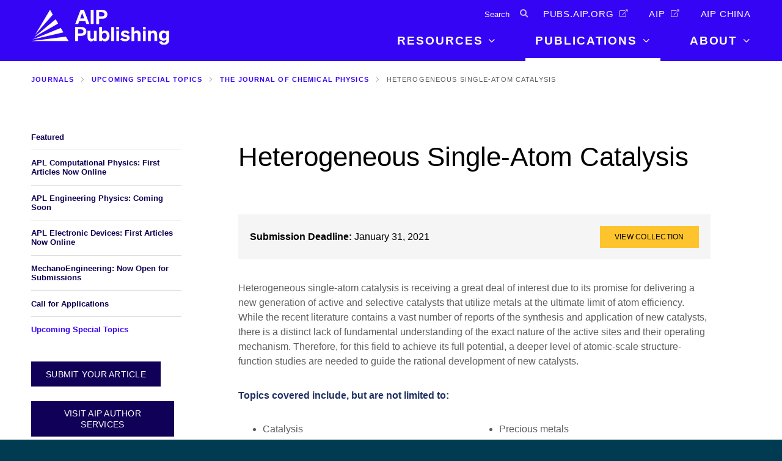

--- FILE ---
content_type: text/html; charset=UTF-8
request_url: https://publishing.aip.org/publications/journals/special-topics/jcp/heterogeneous-single-atom-catalysis/
body_size: 13131
content:
<!DOCTYPE html>
<html lang="en-US" class="no-js">
<head>
    <meta charset="UTF-8">
    <meta http-equiv="X-UA-Compatible" content="IE=edge" />
    <meta name="viewport" content="width=device-width, initial-scale=1">
    <meta name="apple-mobile-web-app-title" content="AIP Publishing">
    <meta name="application-name" content="AIP Publishing">
    <link rel="apple-touch-icon" sizes="180x180" href="https://publishing.aip.org/wp-content/themes/bedstone/favicons/apple-touch-icon.png">
    <link rel="icon" type="image/png" sizes="32x32" href="https://publishing.aip.org/wp-content/themes/bedstone/favicons/favicon-32x32.png">
    <link rel="icon" type="image/png" sizes="16x16" href="https://publishing.aip.org/wp-content/themes/bedstone/favicons/favicon-16x16.png">
    <link rel="manifest" href="https://publishing.aip.org/wp-content/themes/bedstone/favicons/site.webmanifest">
    <link rel="mask-icon" href="https://publishing.aip.org/wp-content/themes/bedstone/favicons/safari-pinned-tab.svg" color="#5bbad5">
    <meta name="msapplication-TileColor" content="#2b5797">
    <meta name="theme-color" content="#ffffff">

<script src="https://cmp.osano.com/Azytm7SGW0qsW1JZP/28b0e22e-27a0-4a92-a3d4-d5752abd290a/osano.js"></script>
<style> div.osano-cm-info__info-views.osano-cm-info-views.osano-cm-info-views--position_0 > div > ul > li:nth-child(5){ display: none; }</style>

    <meta name='robots' content='index, follow, max-image-preview:large, max-snippet:-1, max-video-preview:-1' />
	<style>img:is([sizes="auto" i], [sizes^="auto," i]) { contain-intrinsic-size: 3000px 1500px }</style>
	
    <!-- Google Tag Manager -->
    <script>(function(w,d,s,l,i){w[l]=w[l]||[];w[l].push({'gtm.start':
    new Date().getTime(),event:'gtm.js'});var f=d.getElementsByTagName(s)[0],
    j=d.createElement(s),dl=l!='dataLayer'?'&l='+l:'';j.async=true;j.src=
    'https://www.googletagmanager.com/gtm.js?id='+i+dl;f.parentNode.insertBefore(j,f);
    })(window,document,'script','dataLayer','GTM-NK4VZ55');</script>
    <!-- End Google Tag Manager -->
    
	<!-- This site is optimized with the Yoast SEO plugin v25.8 - https://yoast.com/wordpress/plugins/seo/ -->
	<title>Heterogeneous Single-Atom Catalysis - AIP Publishing LLC</title>
	<link rel="canonical" href="https://publishing.aip.org/publications/journals/special-topics/jcp/heterogeneous-single-atom-catalysis/" />
	<meta property="og:locale" content="en_US" />
	<meta property="og:type" content="article" />
	<meta property="og:title" content="Heterogeneous Single-Atom Catalysis - AIP Publishing LLC" />
	<meta property="og:url" content="https://publishing.aip.org/publications/journals/special-topics/jcp/heterogeneous-single-atom-catalysis/" />
	<meta property="og:site_name" content="AIP Publishing LLC" />
	<meta property="article:modified_time" content="2021-12-28T20:23:36+00:00" />
	<meta property="og:image" content="https://publishing.aip.org/wp-content/uploads/2020/08/JCP-ST-Heterogeneous-Single-Atom-Catalysis-8.2020.gif" />
	<meta property="og:image:width" content="250" />
	<meta property="og:image:height" content="250" />
	<meta property="og:image:type" content="image/gif" />
	<meta name="twitter:card" content="summary_large_image" />
	<script type="application/ld+json" class="yoast-schema-graph">{"@context":"https://schema.org","@graph":[{"@type":"WebPage","@id":"https://publishing.aip.org/publications/journals/special-topics/jcp/heterogeneous-single-atom-catalysis/","url":"https://publishing.aip.org/publications/journals/special-topics/jcp/heterogeneous-single-atom-catalysis/","name":"Heterogeneous Single-Atom Catalysis - AIP Publishing LLC","isPartOf":{"@id":"https://publishing.aip.org/#website"},"primaryImageOfPage":{"@id":"https://publishing.aip.org/publications/journals/special-topics/jcp/heterogeneous-single-atom-catalysis/#primaryimage"},"image":{"@id":"https://publishing.aip.org/publications/journals/special-topics/jcp/heterogeneous-single-atom-catalysis/#primaryimage"},"thumbnailUrl":"https://publishing.aip.org/wp-content/uploads/2020/08/JCP-ST-Heterogeneous-Single-Atom-Catalysis-8.2020.gif","datePublished":"2020-08-15T04:01:08+00:00","dateModified":"2021-12-28T20:23:36+00:00","breadcrumb":{"@id":"https://publishing.aip.org/publications/journals/special-topics/jcp/heterogeneous-single-atom-catalysis/#breadcrumb"},"inLanguage":"en-US","potentialAction":[{"@type":"ReadAction","target":["https://publishing.aip.org/publications/journals/special-topics/jcp/heterogeneous-single-atom-catalysis/"]}]},{"@type":"ImageObject","inLanguage":"en-US","@id":"https://publishing.aip.org/publications/journals/special-topics/jcp/heterogeneous-single-atom-catalysis/#primaryimage","url":"https://publishing.aip.org/wp-content/uploads/2020/08/JCP-ST-Heterogeneous-Single-Atom-Catalysis-8.2020.gif","contentUrl":"https://publishing.aip.org/wp-content/uploads/2020/08/JCP-ST-Heterogeneous-Single-Atom-Catalysis-8.2020.gif","width":250,"height":250},{"@type":"BreadcrumbList","@id":"https://publishing.aip.org/publications/journals/special-topics/jcp/heterogeneous-single-atom-catalysis/#breadcrumb","itemListElement":[{"@type":"ListItem","position":1,"name":"Home","item":"https://publishing.aip.org/"},{"@type":"ListItem","position":2,"name":"Publications","item":"https://publishing.aip.org/publications/"},{"@type":"ListItem","position":3,"name":"Journals","item":"https://publishing.aip.org/publications/journals/"},{"@type":"ListItem","position":4,"name":"Upcoming Special Topics","item":"https://publishing.aip.org/publications/journals/special-topics/"},{"@type":"ListItem","position":5,"name":"The Journal of Chemical Physics","item":"https://publishing.aip.org/publications/journals/special-topics/jcp/"},{"@type":"ListItem","position":6,"name":"Heterogeneous Single-Atom Catalysis"}]},{"@type":"WebSite","@id":"https://publishing.aip.org/#website","url":"https://publishing.aip.org/","name":"AIP Publishing LLC","description":"Your Window to Possible","potentialAction":[{"@type":"SearchAction","target":{"@type":"EntryPoint","urlTemplate":"https://publishing.aip.org/?s={search_term_string}"},"query-input":{"@type":"PropertyValueSpecification","valueRequired":true,"valueName":"search_term_string"}}],"inLanguage":"en-US"}]}</script>
	<!-- / Yoast SEO plugin. -->


<link rel='dns-prefetch' href='//maps.googleapis.com' />
<link rel='dns-prefetch' href='//cdnjs.cloudflare.com' />
<link rel="alternate" type="application/rss+xml" title="AIP Publishing LLC &raquo; Feed" href="https://publishing.aip.org/feed/" />
<link rel="alternate" type="application/rss+xml" title="AIP Publishing LLC &raquo; Comments Feed" href="https://publishing.aip.org/comments/feed/" />
<link rel='stylesheet' id='wp-block-library-css' href='https://publishing.aip.org/wp-includes/css/dist/block-library/style.min.css?ver=6.8.2' type='text/css' media='all' />
<style id='classic-theme-styles-inline-css' type='text/css'>
/*! This file is auto-generated */
.wp-block-button__link{color:#fff;background-color:#32373c;border-radius:9999px;box-shadow:none;text-decoration:none;padding:calc(.667em + 2px) calc(1.333em + 2px);font-size:1.125em}.wp-block-file__button{background:#32373c;color:#fff;text-decoration:none}
</style>
<style id='global-styles-inline-css' type='text/css'>
:root{--wp--preset--aspect-ratio--square: 1;--wp--preset--aspect-ratio--4-3: 4/3;--wp--preset--aspect-ratio--3-4: 3/4;--wp--preset--aspect-ratio--3-2: 3/2;--wp--preset--aspect-ratio--2-3: 2/3;--wp--preset--aspect-ratio--16-9: 16/9;--wp--preset--aspect-ratio--9-16: 9/16;--wp--preset--color--black: #000000;--wp--preset--color--cyan-bluish-gray: #abb8c3;--wp--preset--color--white: #ffffff;--wp--preset--color--pale-pink: #f78da7;--wp--preset--color--vivid-red: #cf2e2e;--wp--preset--color--luminous-vivid-orange: #ff6900;--wp--preset--color--luminous-vivid-amber: #fcb900;--wp--preset--color--light-green-cyan: #7bdcb5;--wp--preset--color--vivid-green-cyan: #00d084;--wp--preset--color--pale-cyan-blue: #8ed1fc;--wp--preset--color--vivid-cyan-blue: #0693e3;--wp--preset--color--vivid-purple: #9b51e0;--wp--preset--color--palette-text: #110057;--wp--preset--color--palette-text-alt: #ffffff;--wp--preset--color--palette-bg: #FFFFFF;--wp--preset--color--palette-bg-alt: #EEEEEE;--wp--preset--color--palette-interactive: #3604f4;--wp--preset--color--palette-attention: #3604f4;--wp--preset--color--palette-brand-1: #3604f4;--wp--preset--color--palette-brand-2: #0f0052;--wp--preset--color--palette-brand-3: #ffe11e;--wp--preset--color--palette-brand-4: #3604f4;--wp--preset--color--palette-dark: #595959;--wp--preset--color--palette-light: #F1F1F1;--wp--preset--gradient--vivid-cyan-blue-to-vivid-purple: linear-gradient(135deg,rgba(6,147,227,1) 0%,rgb(155,81,224) 100%);--wp--preset--gradient--light-green-cyan-to-vivid-green-cyan: linear-gradient(135deg,rgb(122,220,180) 0%,rgb(0,208,130) 100%);--wp--preset--gradient--luminous-vivid-amber-to-luminous-vivid-orange: linear-gradient(135deg,rgba(252,185,0,1) 0%,rgba(255,105,0,1) 100%);--wp--preset--gradient--luminous-vivid-orange-to-vivid-red: linear-gradient(135deg,rgba(255,105,0,1) 0%,rgb(207,46,46) 100%);--wp--preset--gradient--very-light-gray-to-cyan-bluish-gray: linear-gradient(135deg,rgb(238,238,238) 0%,rgb(169,184,195) 100%);--wp--preset--gradient--cool-to-warm-spectrum: linear-gradient(135deg,rgb(74,234,220) 0%,rgb(151,120,209) 20%,rgb(207,42,186) 40%,rgb(238,44,130) 60%,rgb(251,105,98) 80%,rgb(254,248,76) 100%);--wp--preset--gradient--blush-light-purple: linear-gradient(135deg,rgb(255,206,236) 0%,rgb(152,150,240) 100%);--wp--preset--gradient--blush-bordeaux: linear-gradient(135deg,rgb(254,205,165) 0%,rgb(254,45,45) 50%,rgb(107,0,62) 100%);--wp--preset--gradient--luminous-dusk: linear-gradient(135deg,rgb(255,203,112) 0%,rgb(199,81,192) 50%,rgb(65,88,208) 100%);--wp--preset--gradient--pale-ocean: linear-gradient(135deg,rgb(255,245,203) 0%,rgb(182,227,212) 50%,rgb(51,167,181) 100%);--wp--preset--gradient--electric-grass: linear-gradient(135deg,rgb(202,248,128) 0%,rgb(113,206,126) 100%);--wp--preset--gradient--midnight: linear-gradient(135deg,rgb(2,3,129) 0%,rgb(40,116,252) 100%);--wp--preset--font-size--small: 13px;--wp--preset--font-size--medium: 20px;--wp--preset--font-size--large: 36px;--wp--preset--font-size--x-large: 42px;--wp--preset--spacing--20: 0.44rem;--wp--preset--spacing--30: 0.67rem;--wp--preset--spacing--40: 1rem;--wp--preset--spacing--50: 1.5rem;--wp--preset--spacing--60: 2.25rem;--wp--preset--spacing--70: 3.38rem;--wp--preset--spacing--80: 5.06rem;--wp--preset--shadow--natural: 6px 6px 9px rgba(0, 0, 0, 0.2);--wp--preset--shadow--deep: 12px 12px 50px rgba(0, 0, 0, 0.4);--wp--preset--shadow--sharp: 6px 6px 0px rgba(0, 0, 0, 0.2);--wp--preset--shadow--outlined: 6px 6px 0px -3px rgba(255, 255, 255, 1), 6px 6px rgba(0, 0, 0, 1);--wp--preset--shadow--crisp: 6px 6px 0px rgba(0, 0, 0, 1);}:where(.is-layout-flex){gap: 0.5em;}:where(.is-layout-grid){gap: 0.5em;}body .is-layout-flex{display: flex;}.is-layout-flex{flex-wrap: wrap;align-items: center;}.is-layout-flex > :is(*, div){margin: 0;}body .is-layout-grid{display: grid;}.is-layout-grid > :is(*, div){margin: 0;}:where(.wp-block-columns.is-layout-flex){gap: 2em;}:where(.wp-block-columns.is-layout-grid){gap: 2em;}:where(.wp-block-post-template.is-layout-flex){gap: 1.25em;}:where(.wp-block-post-template.is-layout-grid){gap: 1.25em;}.has-black-color{color: var(--wp--preset--color--black) !important;}.has-cyan-bluish-gray-color{color: var(--wp--preset--color--cyan-bluish-gray) !important;}.has-white-color{color: var(--wp--preset--color--white) !important;}.has-pale-pink-color{color: var(--wp--preset--color--pale-pink) !important;}.has-vivid-red-color{color: var(--wp--preset--color--vivid-red) !important;}.has-luminous-vivid-orange-color{color: var(--wp--preset--color--luminous-vivid-orange) !important;}.has-luminous-vivid-amber-color{color: var(--wp--preset--color--luminous-vivid-amber) !important;}.has-light-green-cyan-color{color: var(--wp--preset--color--light-green-cyan) !important;}.has-vivid-green-cyan-color{color: var(--wp--preset--color--vivid-green-cyan) !important;}.has-pale-cyan-blue-color{color: var(--wp--preset--color--pale-cyan-blue) !important;}.has-vivid-cyan-blue-color{color: var(--wp--preset--color--vivid-cyan-blue) !important;}.has-vivid-purple-color{color: var(--wp--preset--color--vivid-purple) !important;}.has-black-background-color{background-color: var(--wp--preset--color--black) !important;}.has-cyan-bluish-gray-background-color{background-color: var(--wp--preset--color--cyan-bluish-gray) !important;}.has-white-background-color{background-color: var(--wp--preset--color--white) !important;}.has-pale-pink-background-color{background-color: var(--wp--preset--color--pale-pink) !important;}.has-vivid-red-background-color{background-color: var(--wp--preset--color--vivid-red) !important;}.has-luminous-vivid-orange-background-color{background-color: var(--wp--preset--color--luminous-vivid-orange) !important;}.has-luminous-vivid-amber-background-color{background-color: var(--wp--preset--color--luminous-vivid-amber) !important;}.has-light-green-cyan-background-color{background-color: var(--wp--preset--color--light-green-cyan) !important;}.has-vivid-green-cyan-background-color{background-color: var(--wp--preset--color--vivid-green-cyan) !important;}.has-pale-cyan-blue-background-color{background-color: var(--wp--preset--color--pale-cyan-blue) !important;}.has-vivid-cyan-blue-background-color{background-color: var(--wp--preset--color--vivid-cyan-blue) !important;}.has-vivid-purple-background-color{background-color: var(--wp--preset--color--vivid-purple) !important;}.has-black-border-color{border-color: var(--wp--preset--color--black) !important;}.has-cyan-bluish-gray-border-color{border-color: var(--wp--preset--color--cyan-bluish-gray) !important;}.has-white-border-color{border-color: var(--wp--preset--color--white) !important;}.has-pale-pink-border-color{border-color: var(--wp--preset--color--pale-pink) !important;}.has-vivid-red-border-color{border-color: var(--wp--preset--color--vivid-red) !important;}.has-luminous-vivid-orange-border-color{border-color: var(--wp--preset--color--luminous-vivid-orange) !important;}.has-luminous-vivid-amber-border-color{border-color: var(--wp--preset--color--luminous-vivid-amber) !important;}.has-light-green-cyan-border-color{border-color: var(--wp--preset--color--light-green-cyan) !important;}.has-vivid-green-cyan-border-color{border-color: var(--wp--preset--color--vivid-green-cyan) !important;}.has-pale-cyan-blue-border-color{border-color: var(--wp--preset--color--pale-cyan-blue) !important;}.has-vivid-cyan-blue-border-color{border-color: var(--wp--preset--color--vivid-cyan-blue) !important;}.has-vivid-purple-border-color{border-color: var(--wp--preset--color--vivid-purple) !important;}.has-vivid-cyan-blue-to-vivid-purple-gradient-background{background: var(--wp--preset--gradient--vivid-cyan-blue-to-vivid-purple) !important;}.has-light-green-cyan-to-vivid-green-cyan-gradient-background{background: var(--wp--preset--gradient--light-green-cyan-to-vivid-green-cyan) !important;}.has-luminous-vivid-amber-to-luminous-vivid-orange-gradient-background{background: var(--wp--preset--gradient--luminous-vivid-amber-to-luminous-vivid-orange) !important;}.has-luminous-vivid-orange-to-vivid-red-gradient-background{background: var(--wp--preset--gradient--luminous-vivid-orange-to-vivid-red) !important;}.has-very-light-gray-to-cyan-bluish-gray-gradient-background{background: var(--wp--preset--gradient--very-light-gray-to-cyan-bluish-gray) !important;}.has-cool-to-warm-spectrum-gradient-background{background: var(--wp--preset--gradient--cool-to-warm-spectrum) !important;}.has-blush-light-purple-gradient-background{background: var(--wp--preset--gradient--blush-light-purple) !important;}.has-blush-bordeaux-gradient-background{background: var(--wp--preset--gradient--blush-bordeaux) !important;}.has-luminous-dusk-gradient-background{background: var(--wp--preset--gradient--luminous-dusk) !important;}.has-pale-ocean-gradient-background{background: var(--wp--preset--gradient--pale-ocean) !important;}.has-electric-grass-gradient-background{background: var(--wp--preset--gradient--electric-grass) !important;}.has-midnight-gradient-background{background: var(--wp--preset--gradient--midnight) !important;}.has-small-font-size{font-size: var(--wp--preset--font-size--small) !important;}.has-medium-font-size{font-size: var(--wp--preset--font-size--medium) !important;}.has-large-font-size{font-size: var(--wp--preset--font-size--large) !important;}.has-x-large-font-size{font-size: var(--wp--preset--font-size--x-large) !important;}
:where(.wp-block-post-template.is-layout-flex){gap: 1.25em;}:where(.wp-block-post-template.is-layout-grid){gap: 1.25em;}
:where(.wp-block-columns.is-layout-flex){gap: 2em;}:where(.wp-block-columns.is-layout-grid){gap: 2em;}
:root :where(.wp-block-pullquote){font-size: 1.5em;line-height: 1.6;}
</style>
<link rel='stylesheet' id='url-shortify-css' href='https://publishing.aip.org/wp-content/plugins/url-shortify/lite/dist/styles/url-shortify.css?ver=1.10.7' type='text/css' media='all' />
<style id='bedstone-critical-css-inline-css' type='text/css'>
/* ======================================================================
Utility
====================================================================== */
/*! normalize.css v4.2.0 | MIT License | github.com/necolas/normalize.css */
/**
 * 1. Change the default font family in all browsers (opinionated).
 * 2. Correct the line height in all browsers.
 * 3. Prevent adjustments of font size after orientation changes in IE and iOS.
 */
/* Document
   ========================================================================== */
html {
  font-family: sans-serif;
  /* 1 */
  line-height: 1.15;
  /* 2 */
  -ms-text-size-adjust: 100%;
  /* 3 */
  -webkit-text-size-adjust: 100%;
  /* 3 */
}

/* Sections
   ========================================================================== */
/**
 * Remove the margin in all browsers (opinionated).
 */
body {
  margin: 0;
}

/**
 * Add the correct display in IE 9-.
 */
article,
aside,
footer,
header,
nav,
section {
  display: block;
}

/**
 * Correct the font size and margin on `h1` elements within `section` and
 * `article` contexts in Chrome, Firefox, and Safari.
 */
h1 {
  font-size: 2em;
  margin: 0.67em 0;
}

/* Grouping content
   ========================================================================== */
/**
 * Add the correct display in IE 9-.
 * 1. Add the correct display in IE.
 */
figcaption,
figure,
main {
  /* 1 */
  display: block;
}

/**
 * Add the correct margin in IE 8.
 */
figure {
  margin: 1em 40px;
}

/**
 * 1. Add the correct box sizing in Firefox.
 * 2. Show the overflow in Edge and IE.
 */
hr {
  box-sizing: content-box;
  /* 1 */
  height: 0;
  /* 1 */
  overflow: visible;
  /* 2 */
}

/**
 * 1. Correct the inheritance and scaling of font size in all browsers.
 * 2. Correct the odd `em` font sizing in all browsers.
 */
pre {
  font-family: monospace, monospace;
  /* 1 */
  font-size: 1em;
  /* 2 */
}

/* Text-level semantics
   ========================================================================== */
/**
 * 1. Remove the gray background on active links in IE 10.
 * 2. Remove gaps in links underline in iOS 8+ and Safari 8+.
 */
a {
  background-color: transparent;
  /* 1 */
  -webkit-text-decoration-skip: objects;
  /* 2 */
}

/**
 * Remove the outline on focused links when they are also active or hovered
 * in all browsers (opinionated).
 */
a:active,
a:hover {
  outline-width: 0;
}

/**
 * 1. Remove the bottom border in Firefox 39-.
 * 2. Add the correct text decoration in Chrome, Edge, IE, Opera, and Safari.
 */
abbr[title] {
  border-bottom: none;
  /* 1 */
  text-decoration: underline;
  /* 2 */
  text-decoration: underline dotted;
  /* 2 */
}

/**
 * Prevent the duplicate application of `bolder` by the next rule in Safari 6.
 */
b,
strong {
  font-weight: inherit;
}

/**
 * Add the correct font weight in Chrome, Edge, and Safari.
 */
b,
strong {
  font-weight: bolder;
}

/**
 * 1. Correct the inheritance and scaling of font size in all browsers.
 * 2. Correct the odd `em` font sizing in all browsers.
 */
code,
kbd,
samp {
  font-family: monospace, monospace;
  /* 1 */
  font-size: 1em;
  /* 2 */
}

/**
 * Add the correct font style in Android 4.3-.
 */
dfn {
  font-style: italic;
}

/**
 * Add the correct background and color in IE 9-.
 */
mark {
  background-color: #ff0;
  color: #000;
}

/**
 * Add the correct font size in all browsers.
 */
small {
  font-size: 80%;
}

/**
 * Prevent `sub` and `sup` elements from affecting the line height in
 * all browsers.
 */
sub,
sup {
  font-size: 75%;
  line-height: 0;
  position: relative;
  vertical-align: baseline;
}

sub {
  bottom: -0.25em;
}

sup {
  top: -0.5em;
}

/* Embedded content
   ========================================================================== */
/**
 * Add the correct display in IE 9-.
 */
audio,
video {
  display: inline-block;
}

/**
 * Add the correct display in iOS 4-7.
 */
audio:not([controls]) {
  display: none;
  height: 0;
}

/**
 * Remove the border on images inside links in IE 10-.
 */
img {
  border-style: none;
}

/**
 * Hide the overflow in IE.
 */
svg:not(:root) {
  overflow: hidden;
}

/* Forms
   ========================================================================== */
/**
 * 1. Change the font styles in all browsers (opinionated).
 * 2. Remove the margin in Firefox and Safari.
 */
button,
input,
optgroup,
select,
textarea {
  font-family: sans-serif;
  /* 1 */
  font-size: 100%;
  /* 1 */
  line-height: 1.15;
  /* 1 */
  margin: 0;
  /* 2 */
}

/**
 * Show the overflow in IE.
 * 1. Show the overflow in Edge.
 */
button,
input {
  /* 1 */
  overflow: visible;
}

/**
 * Remove the inheritance of text transform in Edge, Firefox, and IE.
 * 1. Remove the inheritance of text transform in Firefox.
 */
button,
select {
  /* 1 */
  text-transform: none;
}

/**
 * 1. Prevent a WebKit bug where (2) destroys native `audio` and `video`
 *    controls in Android 4.
 * 2. Correct the inability to style clickable types in iOS and Safari.
 */
button,
html [type=button],
[type=reset],
[type=submit] {
  -webkit-appearance: button;
  /* 2 */
}

/**
 * Remove the inner border and padding in Firefox.
 */
button::-moz-focus-inner,
[type=button]::-moz-focus-inner,
[type=reset]::-moz-focus-inner,
[type=submit]::-moz-focus-inner {
  border-style: none;
  padding: 0;
}

/**
 * Restore the focus styles unset by the previous rule.
 */
button:-moz-focusring,
[type=button]:-moz-focusring,
[type=reset]:-moz-focusring,
[type=submit]:-moz-focusring {
  outline: 1px dotted ButtonText;
}

/**
 * Change the border, margin, and padding in all browsers (opinionated).
 */
fieldset {
  border: 1px solid #c0c0c0;
  margin: 0 2px;
  padding: 0.35em 0.625em 0.75em;
}

/**
 * 1. Correct the text wrapping in Edge and IE.
 * 2. Correct the color inheritance from `fieldset` elements in IE.
 * 3. Remove the padding so developers are not caught out when they zero out
 *    `fieldset` elements in all browsers.
 */
legend {
  box-sizing: border-box;
  /* 1 */
  color: inherit;
  /* 2 */
  display: table;
  /* 1 */
  max-width: 100%;
  /* 1 */
  padding: 0;
  /* 3 */
  white-space: normal;
  /* 1 */
}

/**
 * 1. Add the correct display in IE 9-.
 * 2. Add the correct vertical alignment in Chrome, Firefox, and Opera.
 */
progress {
  display: inline-block;
  /* 1 */
  vertical-align: baseline;
  /* 2 */
}

/**
 * Remove the default vertical scrollbar in IE.
 */
textarea {
  overflow: auto;
}

/**
 * 1. Add the correct box sizing in IE 10-.
 * 2. Remove the padding in IE 10-.
 */
[type=checkbox],
[type=radio] {
  box-sizing: border-box;
  /* 1 */
  padding: 0;
  /* 2 */
}

/**
 * Correct the cursor style of increment and decrement buttons in Chrome.
 */
[type=number]::-webkit-inner-spin-button,
[type=number]::-webkit-outer-spin-button {
  height: auto;
}

/**
 * 1. Correct the odd appearance in Chrome and Safari.
 * 2. Correct the outline style in Safari.
 */
[type=search] {
  -webkit-appearance: textfield;
  /* 1 */
  outline-offset: -2px;
  /* 2 */
}

/**
 * Remove the inner padding and cancel buttons in Chrome and Safari on OS X.
 */
[type=search]::-webkit-search-cancel-button,
[type=search]::-webkit-search-decoration {
  -webkit-appearance: none;
}

/**
 * 1. Correct the inability to style clickable types in iOS and Safari.
 * 2. Change font properties to `inherit` in Safari.
 */
::-webkit-file-upload-button {
  -webkit-appearance: button;
  /* 1 */
  font: inherit;
  /* 2 */
}

/* Interactive
   ========================================================================== */
/*
 * Add the correct display in IE 9-.
 * 1. Add the correct display in Edge, IE, and Firefox.
 */
details,
menu {
  display: block;
}

/*
 * Add the correct display in all browsers.
 */
summary {
  display: list-item;
}

/* Scripting
   ========================================================================== */
/**
 * Add the correct display in IE 9-.
 */
canvas {
  display: inline-block;
}

/**
 * Add the correct display in IE.
 */
template {
  display: none;
}

/* Hidden
   ========================================================================== */
/**
 * Add the correct display in IE 10-.
 */
[hidden] {
  display: none;
}

:root{--palette-text:#110057; --palette-text-darker:#0c0041; --palette-text-lighter:#15006c; --palette-text-alt:#ffffff; --palette-text-alt-darker:#bfbfbf; --palette-text-alt-lighter:#ffffff; --palette-bg:#FFFFFF; --palette-bg-darker:#bfbfbf; --palette-bg-lighter:#ffffff; --palette-bg-alt:#EEEEEE; --palette-bg-alt-darker:#b2b2b2; --palette-bg-alt-lighter:#ffffff; --palette-interactive:#3604f4; --palette-interactive-darker:#2803b7; --palette-interactive-lighter:#4305ff; --palette-attention:#3604f4; --palette-attention-darker:#2803b7; --palette-attention-lighter:#4305ff; --palette-brand-1:#3604f4; --palette-brand-1-darker:#2803b7; --palette-brand-1-lighter:#4305ff; --palette-brand-2:#0f0052; --palette-brand-2-darker:#0b003d; --palette-brand-2-lighter:#120066; --palette-brand-3:#ffe11e; --palette-brand-3-darker:#bfa816; --palette-brand-3-lighter:#ffff25; --palette-brand-4:#3604f4; --palette-brand-4-darker:#2803b7; --palette-brand-4-lighter:#4305ff; --palette-dark:#595959; --palette-dark-darker:#424242; --palette-dark-lighter:#6f6f6f; --palette-light:#F1F1F1; --palette-light-darker:#b4b4b4; --palette-light-lighter:#ffffff; }
.has-background.has-palette-text-background-color{background-color:#110057;} .has-text-color.has-palette-text-color{color:#110057;} .has-background.has-palette-text-alt-background-color{background-color:#ffffff;} .has-text-color.has-palette-text-alt-color{color:#ffffff;} .has-background.has-palette-bg-background-color{background-color:#FFFFFF;} .has-text-color.has-palette-bg-color{color:#FFFFFF;} .has-background.has-palette-bg-alt-background-color{background-color:#EEEEEE;} .has-text-color.has-palette-bg-alt-color{color:#EEEEEE;} .has-background.has-palette-interactive-background-color{background-color:#3604f4;} .has-text-color.has-palette-interactive-color{color:#3604f4;} .has-background.has-palette-attention-background-color{background-color:#3604f4;} .has-text-color.has-palette-attention-color{color:#3604f4;} .has-background.has-palette-brand-1-background-color{background-color:#3604f4;} .has-text-color.has-palette-brand-1-color{color:#3604f4;} .has-background.has-palette-brand-2-background-color{background-color:#0f0052;} .has-text-color.has-palette-brand-2-color{color:#0f0052;} .has-background.has-palette-brand-3-background-color{background-color:#ffe11e;} .has-text-color.has-palette-brand-3-color{color:#ffe11e;} .has-background.has-palette-brand-4-background-color{background-color:#3604f4;} .has-text-color.has-palette-brand-4-color{color:#3604f4;} .has-background.has-palette-dark-background-color{background-color:#595959;} .has-text-color.has-palette-dark-color{color:#595959;} .has-background.has-palette-light-background-color{background-color:#F1F1F1;} .has-text-color.has-palette-light-color{color:#F1F1F1;}
:root{--palette-text:#110057; --palette-text-darker:#0c0041; --palette-text-lighter:#15006c; --palette-text-alt:#ffffff; --palette-text-alt-darker:#bfbfbf; --palette-text-alt-lighter:#ffffff; --palette-bg:#FFFFFF; --palette-bg-darker:#bfbfbf; --palette-bg-lighter:#ffffff; --palette-bg-alt:#EEEEEE; --palette-bg-alt-darker:#b2b2b2; --palette-bg-alt-lighter:#ffffff; --palette-interactive:#3604f4; --palette-interactive-darker:#2803b7; --palette-interactive-lighter:#4305ff; --palette-attention:#3604f4; --palette-attention-darker:#2803b7; --palette-attention-lighter:#4305ff; --palette-brand-1:#3604f4; --palette-brand-1-darker:#2803b7; --palette-brand-1-lighter:#4305ff; --palette-brand-2:#0f0052; --palette-brand-2-darker:#0b003d; --palette-brand-2-lighter:#120066; --palette-brand-3:#ffe11e; --palette-brand-3-darker:#bfa816; --palette-brand-3-lighter:#ffff25; --palette-brand-4:#3604f4; --palette-brand-4-darker:#2803b7; --palette-brand-4-lighter:#4305ff; --palette-dark:#595959; --palette-dark-darker:#424242; --palette-dark-lighter:#6f6f6f; --palette-light:#F1F1F1; --palette-light-darker:#b4b4b4; --palette-light-lighter:#ffffff; }
.has-background.has-palette-text-background-color{background-color:#110057;} .has-text-color.has-palette-text-color{color:#110057;} .has-background.has-palette-text-alt-background-color{background-color:#ffffff;} .has-text-color.has-palette-text-alt-color{color:#ffffff;} .has-background.has-palette-bg-background-color{background-color:#FFFFFF;} .has-text-color.has-palette-bg-color{color:#FFFFFF;} .has-background.has-palette-bg-alt-background-color{background-color:#EEEEEE;} .has-text-color.has-palette-bg-alt-color{color:#EEEEEE;} .has-background.has-palette-interactive-background-color{background-color:#3604f4;} .has-text-color.has-palette-interactive-color{color:#3604f4;} .has-background.has-palette-attention-background-color{background-color:#3604f4;} .has-text-color.has-palette-attention-color{color:#3604f4;} .has-background.has-palette-brand-1-background-color{background-color:#3604f4;} .has-text-color.has-palette-brand-1-color{color:#3604f4;} .has-background.has-palette-brand-2-background-color{background-color:#0f0052;} .has-text-color.has-palette-brand-2-color{color:#0f0052;} .has-background.has-palette-brand-3-background-color{background-color:#ffe11e;} .has-text-color.has-palette-brand-3-color{color:#ffe11e;} .has-background.has-palette-brand-4-background-color{background-color:#3604f4;} .has-text-color.has-palette-brand-4-color{color:#3604f4;} .has-background.has-palette-dark-background-color{background-color:#595959;} .has-text-color.has-palette-dark-color{color:#595959;} .has-background.has-palette-light-background-color{background-color:#F1F1F1;} .has-text-color.has-palette-light-color{color:#F1F1F1;}
</style>
<link rel='stylesheet' id='font-awesome-css' href='https://publishing.aip.org/wp-content/themes/bedstone/fontawesome-pro-5.5.0/css/all.css?ver=5.3.1' type='text/css' media='all' />
<link rel='stylesheet' id='chartist-css' href='//cdnjs.cloudflare.com/ajax/libs/chartist/0.11.0/chartist.min.css?ver=0.11.0' type='text/css' media='all' />
<link rel='stylesheet' id='bedstone-css' href='https://publishing.aip.org/wp-content/themes/bedstone/css/app.css?ver=11191337' type='text/css' media='all' />
<script type="text/javascript" src="https://publishing.aip.org/wp-includes/js/jquery/jquery.min.js?ver=3.7.1" id="jquery-core-js"></script>
<script type="text/javascript" src="https://publishing.aip.org/wp-includes/js/jquery/jquery-migrate.min.js?ver=3.4.1" id="jquery-migrate-js"></script>
<script type="text/javascript" id="url-shortify-js-extra">
/* <![CDATA[ */
var usParams = {"ajaxurl":"https:\/\/publishing.aip.org\/wp-admin\/admin-ajax.php"};
/* ]]> */
</script>
<script type="text/javascript" src="https://publishing.aip.org/wp-content/plugins/url-shortify/lite/dist/scripts/url-shortify.js?ver=1.10.7" id="url-shortify-js"></script>
<script type="text/javascript" src="https://publishing.aip.org/wp-content/themes/bedstone/js/modernizr-custom.js?ver=11191337" id="modernizr-js"></script>
<link rel="https://api.w.org/" href="https://publishing.aip.org/wp-json/" /><link rel="alternate" title="JSON" type="application/json" href="https://publishing.aip.org/wp-json/wp/v2/pages/6315" /><link rel="EditURI" type="application/rsd+xml" title="RSD" href="https://publishing.aip.org/xmlrpc.php?rsd" />
<meta name="generator" content="WordPress 6.8.2" />
<link rel='shortlink' href='https://publishing.aip.org/?p=6315' />
<link rel="alternate" title="oEmbed (JSON)" type="application/json+oembed" href="https://publishing.aip.org/wp-json/oembed/1.0/embed?url=https%3A%2F%2Fpublishing.aip.org%2Fpublications%2Fjournals%2Fspecial-topics%2Fjcp%2Fheterogeneous-single-atom-catalysis%2F" />
<link rel="alternate" title="oEmbed (XML)" type="text/xml+oembed" href="https://publishing.aip.org/wp-json/oembed/1.0/embed?url=https%3A%2F%2Fpublishing.aip.org%2Fpublications%2Fjournals%2Fspecial-topics%2Fjcp%2Fheterogeneous-single-atom-catalysis%2F&#038;format=xml" />
<link rel="icon" href="https://publishing.aip.org/wp-content/uploads/2022/11/cropped-AIPP_favicon-512x512-1-32x32.png" sizes="32x32" />
<link rel="icon" href="https://publishing.aip.org/wp-content/uploads/2022/11/cropped-AIPP_favicon-512x512-1-192x192.png" sizes="192x192" />
<link rel="apple-touch-icon" href="https://publishing.aip.org/wp-content/uploads/2022/11/cropped-AIPP_favicon-512x512-1-180x180.png" />
<meta name="msapplication-TileImage" content="https://publishing.aip.org/wp-content/uploads/2022/11/cropped-AIPP_favicon-512x512-1-270x270.png" />
<style>.shorten_url { 
	   padding: 10px 10px 10px 10px ; 
	   border: 1px solid #AAAAAA ; 
	   background-color: #EEEEEE ;
}</style>		<style type="text/css" id="wp-custom-css">
			#stc-journal-container {
	width: 100%; 
	padding: 0px;
	margin: 0px;
}


#topic-container {
	width: 100%; 
	padding: 0px;
	margin: 0px;
}

#stc-journal-container img {
	float: left; 
  padding: 5px 15px 0px 0px;
	margin: 0px;
	position: relative;
  top: -20px;
}

#stc-journal {
	float: right;
	width: 67%;
	position: relative;
	top: -35px;
}
	
#stc-journal-container hr {
	height: 2px; 
	border: 0;
	padding: 0px;
	margin: 20px;	
}

#topic-container hr {
	height: 2px; 
	border: 0;
	padding: 0px;
	margin: 20px;	
}

#apm-topic-deadline {
	float: left;
	padding:0px; 
	margin:0px; 
	position: relative; 
	top: -10px;
	color: #922c30;
}


#aqs-topic-deadline {
	float: left;
	padding:0px; 
	margin:0px; 
	position: relative; 
	top: -10px;
	color: #0f2441;
}

#cha-topic-deadline {
	float: left;
	padding:0px; 
	margin:0px; 
	position: relative; 
	top: -10px;
	color: #ce2230;
}

#app-topic-deadline {
	float: left;
	padding:0px; 
	margin:0px; 
	position: relative; 
	top: -10px;
	color: #f8982f;
}

#jcp-topic-deadline {
	float: left;
	padding:0px; 
	margin:0px; 
	position: relative; 
	top: -10px;
	color: #213164;
}

#mre-topic-deadline {
	float: left;
	padding:0px; 
	margin:0px; 
	position: relative; 
	top: -10px;
	color: #422e75;
}

#apb-topic-deadline {
	float: left;
	padding:0px; 
	margin:0px; 
	position: relative; 
	top: -10px;
	color: #94bb3e;
}

#bip-topic-deadline {
	float: left;
	padding:0px; 
	margin:0px; 
	position: relative; 
	top: -10px;
	color: #048B9B;
}

#jap-topic-deadline {
	float: left;
	padding:0px; 
	margin:0px; 
	position: relative; 
	top: -10px;
	color: #ed6522;
}

#jva-topic-deadline {
	float: left;
	padding:0px; 
	margin:0px; 
	position: relative; 
	top: -10px;
	color: #5E93E2;
}

#jvb-topic-deadline {
	float: left;
	padding:0px; 
	margin:0px; 
	position: relative; 
	top: -10px;
	color: #F54639;
}

#bmf-topic-deadline {
	float: left;
	padding:0px; 
	margin:0px; 
	position: relative; 
	top: -10px;
	color: #319d53;
}


#rse-topic-deadline {
	float: left;
	padding:0px; 
	margin:0px; 
	position: relative; 
	top: -10px;
	color: #f05331;
}

#sss-topic-deadline {
	float: left;
	padding:0px; 
	margin:0px; 
	position: relative; 
	top: -10px;
	color: #00723F;
}

#stc-journal-more {
	float: left; 
	width: 40%;
}

#stc-journal-more  a{
	color: black;
	font-size:80%;
}

#stc-journal-contrib {
	float: right; 
	width: 60%;
	position: relative; 
  left: -20px; 
}

#stc-journal-contrib  a{
	color: black;
	font-size:80%;
}

@media screen and (max-width: 768px) {
  #stc-journal-more  {
    float: none;
    width: 100%;
		margin-bottom: 20px;
  }
}

@media screen and (max-width: 768px) {
  #stc-journal-contrib  {
    float: none;
    width: 100%;
  }
}


.adv-header {
	color: #6d6e6d;
	padding: 0px;
	margin: 0px;
}

.apb-header {
	color: #94bb3e;
	padding: 0px;
	margin: 0px;
}

.apl-header {
	color: #f37c20;
	padding: 0px;
	margin: 0px;
}

.apm-header {
	color: #922c30;
	padding: 0px;
	margin: 0px;
}

.aqs-header {
	color: #0f2441;
	padding: 0px;
	margin: 0px;
}

.app-header {
	color: #f8982f;
	padding: 0px;
	margin: 0px;
}


.avs-header {
	color: #0f2441;
	padding: 0px;
	margin: 0px;
}

.bip-header {
	color: #048B9B;
	padding: 0px;
	margin: 0px;
}

.bmf-header {
	color: #319d53;
	padding: 0px;
	margin: 0px;
}

.cha-header {
	color: #ce2230;
	padding: 0px;
	margin: 0px;
}

.jap-header {
	color: #ed6522;
	padding: 0px;
	margin: 0px;
}

.jcp-header {
	color: #213164;
	padding: 0px;
	margin: 0px;
}

.jmp-header {
	color: #620c3b;
	padding: 0px;
	margin: 0px;
}

.jva-header {
	color: #5E93E2;
	padding: 0px;
	margin: 0px;
}

.jvb-header {
	color: #F54639;
	padding: 0px;
	margin: 0px;
}

.phf-header {
	color: #045286;
	padding: 0px;
	margin: 0px;
}

.php-header {
	color: #126035;
	padding: 0px;
	margin: 0px;
}


.rse-header {
	color: #f05331;
	padding: 0px;
	margin: 0px;
}

.rsi-header {
	color: #515256;
	padding: 0px;
	margin: 0px;
}

.sss-header {
	color: #00723F;
	padding: 0px;
	margin: 0px;
}

.mre-header {
	color: #422e75;
	padding: 0px;
	margin: 0px;
}

.aed-header {
	color: #631121;
	padding: 0px;
	margin: 0px;
}

.jasa-header {
	color: #14b4e4;
	padding: 0px;
	margin: 0px;
}

.jel-header {
	color: #8d253e;
	padding: 0px;
	margin: 0px;
}

.topics1 {
	float: left;
  width: 50%;
}

.topics2 {
	float: right; 
  width: 50%;	
}

.stc-journal-blurb {
	position: relative;
  top: -20px;
}


.topic-contrib {
	position: relative; 
	left: 260px;
}

.topic-contrib2 {
	text-align:center; 
	margin-top: 50px; 
	margin-bottom: 50px; 
	padding: 5px;
}

.topic-content {
	position: relative; 
	top: -20px;
}

button.swal2-confirm.swal2-styled{
	background-color:#2914bd;
}


h2#swal2-title {
	color:#1d1b1b!Important;
	font-size:1.125rem!Important;
}

p.swal-description{
	color:#1d1b1b!Important;
	font-size:.875rem!Important;
}
.post-author .posted-on {
	display: none;
}
.home-news .post-author {
	display: none;
}
.home-news .row {
	border-top: none;
}
.post-author {
	display: none;
}


		</style>
		
    <script>
    // used for passing home page chart data to app.js
    var arrPageCharts = [];
    </script>
</head>
<body class="wp-singular page-template-default page page-id-6315 page-child parent-pageid-4822 wp-theme-bedstone root-parent-103">

    <!-- Google Tag Manager (noscript) -->
    <noscript><iframe src="https://www.googletagmanager.com/ns.html?id=GTM-NK4VZ55"
    height="0" width="0" style="display:none;visibility:hidden"></iframe></noscript>
    <!-- End Google Tag Manager (noscript) -->
    
<div class="body-overlay sticky-site-footer">

<header class="site-header">
    <div class="container site-header-wrapper clearfix">

                <div class="header-logo">
            <a class="hidden-print" href="/">
                <img src="https://publishing.aip.org/wp-content/themes/bedstone/images/AIPP-Master-Logo-white-01.svg" alt="AIP Publishing LLC">
            </a>
            <div class="header-logo__text hidden-text">AIP Publishing LLC</div>
        </div>

        <div class="header-utility hidden-print">
            <div class="header-search header-search--lg hidden-print">
                <form class="header-search__form" role="search" method="get" action="https://publishing.aip.org/">
                    <div class="header-search__group">
                        <input class="header-search__field" type="text" name="s" placeholder="Search" aria-label="Search field" title="Search" value="">
                        <button class="header-search__btn" type="submit" title="Submit Search"><i class="fas fa-search"></i></button>
                    </div>
                </form>
            </div>
            <nav class="header-utility__nav">
                <ul id="menu-header-utility-nav" class="header-utility__nav__list"><li id="menu-item-163" class="menu-item menu-item-type-custom menu-item-object-custom menu-item-163"><a target="_blank" href="https://pubs.aip.org/">pubs.aip.org</a></li>
<li id="menu-item-164" class="menu-item menu-item-type-custom menu-item-object-custom menu-item-164"><a target="_blank" href="https://www.aip.org/">AIP</a></li>
<li id="menu-item-165" class="hide-arrow menu-item menu-item-type-custom menu-item-object-custom menu-item-165"><a target="_blank" href="https://china.aip.org">AIP China</a></li>
</ul>            </nav>
        </div>


        <div class="toggle-nav-main">
            <div class="toggle-nav-main__wrap">
                <span class="toggle-nav-main__bar"></span>
                <span class="toggle-nav-main__bar"></span>
                <span class="toggle-nav-main__bar"></span>
            </div>
        </div>

        <nav class="nav-main hidden-print">
            <ul class="nav-main__list">
                <li class="nav-main__item nav-main__item--parent ">
                    <a href="#">Resources</a>
                    <div class="nav-main__submenu">
                        <ul>
                            <li class="page_item page-item-105 page_item_has_children"><a href="https://publishing.aip.org/resources/researchers/">Researchers</a></li>
<li class="page_item page-item-106 page_item_has_children"><a href="https://publishing.aip.org/resources/librarians/">Librarians</a></li>
<li class="page_item page-item-107"><a href="https://publishing.aip.org/resources/publishing-partners/">Publishing Partners</a></li>
<li class="page_item page-item-10593 page_item_has_children"><a href="https://publishing.aip.org/resources/topical-portfolios/">Topical Portfolios</a></li>
<li class="page_item page-item-108 page_item_has_children"><a href="https://publishing.aip.org/resources/commercial-partners/">Commercial Partners</a></li>
                        </ul>
                    </div>
                </li>

                <li class="nav-main__item nav-main__item--parent nav-main__item--parent--mega nav-main__item--current-item">
                    <a href="#">Publications</a>
                    <div class="nav-main__submenu nav-main__submenu--mega">
                        <div class="container--flex">
                            <div class="mega-submenu__flex-item mega-submenu__flex-item--desc"><h4 class="mega-submenu__heading"><a class="" href="https://publishing.aip.org/publications/find-the-right-journal/" >Find the Right Journal</a></h4><div class="mega-submenu__desc">Explore the AIP Publishing collection by title, topic, impact, citations, and more.</div><a class="btn" href="https://publishing.aip.org/publications/find-the-right-journal/" >Browse Journals</a></div><div class="mega-submenu__flex-item mega-submenu__flex-item--desc"><h4 class="mega-submenu__heading"><a class="" href="https://publishing.aip.org/publications/latest-content/" >Latest Content</a></h4><div class="mega-submenu__desc">Read about the newest discoveries and developments in the physical sciences.</div><a class="btn" href="https://publishing.aip.org/publications/latest-content/" >See What's New</a></div>
                            <div class="mega-submenu__flex-item">
                                <h4 class="mega-submenu__heading">Publications</h4>
                                <ul class="mega-submenu__list">
                                    <li id="menu-item-4771" class="menu-item menu-item-type-post_type menu-item-object-page current-page-ancestor menu-item-4771"><a href="https://publishing.aip.org/publications/journals/">Journals</a></li>
<li id="menu-item-5585" class="menu-item menu-item-type-custom menu-item-object-custom menu-item-5585"><a href="/publications/books/">Books</a></li>
<li id="menu-item-169" class="menu-item menu-item-type-custom menu-item-object-custom menu-item-169"><a target="_blank" href="https://pubs.aip.org/physicstoday">Physics Today</a></li>
<li id="menu-item-167" class="menu-item menu-item-type-post_type menu-item-object-page menu-item-167"><a href="https://publishing.aip.org/publications/conference-proceedings/">AIP Conference Proceedings</a></li>
<li id="menu-item-170" class="menu-item menu-item-type-custom menu-item-object-custom menu-item-170"><a target="_blank" href="https://pubs.aip.org/aip/sci">Scilight</a></li>
<li class="mega-submenu__list__item--sm"><a class="" href="https://publishing.aip.org/publications/find-the-right-journal/" >Find the Right Journal</a></li><li class="mega-submenu__list__item--sm"><a class="" href="https://publishing.aip.org/publications/latest-content/" >Latest Content</a></li>                                </ul>
                            </div>
                        </div>
                    </div>
                </li>

                <li class="nav-main__item nav-main__item--parent ">
                    <a href="#">About</a>
                    <div class="nav-main__submenu nav-main__submenu--right">
                        <ul>
                            <li class="page_item page-item-114"><a href="https://publishing.aip.org/about/about-us/">About Us</a></li>
<li class="page_item page-item-504"><a href="https://publishing.aip.org/about/news-and-announcements/">News and Announcements</a></li>
<li class="page_item page-item-115"><a href="https://publishing.aip.org/about/careers/">Careers</a></li>
<li class="page_item page-item-116 page_item_has_children"><a href="https://publishing.aip.org/about/events/">Events</a></li>
<li class="page_item page-item-117"><a href="https://publishing.aip.org/about/leadership/">Leadership</a></li>
<li class="page_item page-item-118"><a href="https://publishing.aip.org/about/contact/">Contact</a></li>
                        </ul>
                    </div>
                </li>
            </ul>

            <div class="nav-main__append">
                <div class="header-search header-search--sm hidden-print">
                    <form class="header-search__form" role="search" method="get" action="https://publishing.aip.org/">
                        <div class="header-search__group">
                            <input class="header-search__field" type="text" name="s" placeholder="Search" title="Search" value="">
                            <button class="header-search__btn" type="submit" title="Submit Search"><i class="fas fa-search"></i></button>
                        </div>
                    </form>
                </div>

                <ul id="menu-header-utility-nav-1" class="utility-nav-list"><li class="menu-item menu-item-type-custom menu-item-object-custom menu-item-163"><a target="_blank" href="https://pubs.aip.org/">pubs.aip.org</a></li>
<li class="menu-item menu-item-type-custom menu-item-object-custom menu-item-164"><a target="_blank" href="https://www.aip.org/">AIP</a></li>
<li class="hide-arrow menu-item menu-item-type-custom menu-item-object-custom menu-item-165"><a target="_blank" href="https://china.aip.org">AIP China</a></li>
</ul>            </div>
        </nav>

    </div>
</header><!-- .site-header -->


<div class="site-columns layout-section-nav">
    <div class="container">
        <nav class="nav-breadcrumbs nav-breadcrumbs--section-nav hidden-print"><ul class="nav-breadcrumbs__list"><li><a href="https://publishing.aip.org/publications/journals/">Journals</a></li><li><a href="https://publishing.aip.org/publications/journals/special-topics/">Upcoming Special Topics</a></li><li><a href="https://publishing.aip.org/publications/journals/special-topics/jcp/">The Journal of Chemical Physics</a></li><li><a href="https://publishing.aip.org/publications/journals/special-topics/jcp/">Heterogeneous Single-Atom Catalysis</a></li></ul></nav>        
        <div class="columns columns--layout-section-nav">

            <main class="site-main col col-lg-9">
                <header class="site-headline">
    <div class="container"><div class="columns"><div class="col col-lg-12 clearfix">
        
        <h1 class="headline-title">
            Heterogeneous Single-Atom Catalysis        </h1>

        
    </div></div></div></header>

<div class="site-main__inc-content post-6315 page type-page status-publish has-post-thumbnail hentry" id="post-6315">
    <div class="container"><div class="columns"><div class="col col-lg-12 clearfix"><div class="special-topic-cta__wrap--top"><div class="special-topic-cta"><span class="special-topic-cta__date"><strong>Submission Deadline:</strong> January 31, 2021</span><a class="btn" href="https://aip.scitation.org/toc/jcp/collection/10.1063/jcp.2021.HETCAT2020.issue-1" target="_blank">View Collection</a></div></div></div></div></div>
    
    
<section class="section module module--wysiwyg-editor module--collapse">
    <div class="container"><div class="columns"><div class="col col-lg-12 clearfix">
        <div class="content clearfix">
            <div id="topic-container">
<div style="clear: both"></div>
<div class="topic-content">
<p>Heterogeneous single-atom catalysis is receiving a great deal of interest due to its promise for delivering a new generation of active and selective catalysts that utilize metals at the ultimate limit of atom efficiency. While the recent literature contains a vast number of reports of the synthesis and application of new catalysts, there is a distinct lack of fundamental understanding of the exact nature of the active sites and their operating mechanism. Therefore, for this field to achieve its full potential, a deeper level of atomic-scale structure-function studies are needed to guide the rational development of new catalysts.</p>
</div>
<p><span class="jcp-header"><strong>Topics covered include, but are not limited to:</strong></span></p>
<div class="topics1">
<ul>
<li>Catalysis</li>
<li>Alloys</li>
<li>Oxides</li>
</ul>
</div>
<div class="topics2">
<ul>
<li>Precious metals</li>
<li>Environment</li>
<li>Energy</li>
</ul>
</div>
<div style="clear: both"></div>
<hr />
<p class="jcp-header"><strong>Guest Editors</strong></p>
<p><a href="https://chem.tufts.edu/faculty/sykes/" target="_blank" rel="noopener">E. Charles H. Sykes</a>, Tufts University</p>
<p><a href="https://chemengr.ucsb.edu/people/phillip-christopher" target="_blank" rel="noopener">Phillip Christopher</a>, University of California, Santa Barbara</p>
<p><a href="http://www.chem.tsinghua.edu.cn/publish/chemen/2141/2011/20110413125809079217484/20110413125809079217484_.html" target="_blank" rel="noopener">Jun Li</a>, Tsinghua University</p>
<div style="clear: both"></div>
<p class="jcp-header"><strong>JCP Editors</strong></p>
<p><a href="https://www.london-nano.com/our-people/our-people-bios/angelos-michaelides" target="_blank" rel="noopener">Angelos Michaelides</a>, University College London</p>
<p><a href="https://www.brown.edu/academics/chemistry/people/faculty/lai-sheng-wang" target="_blank" rel="noopener">Lai-Sheng Wang</a>, Brown University</p>
<p><a href="https://sites.northwestern.edu/weiss-lab/" target="_blank" rel="noopener">Emily Weiss</a>, Northwestern University</p>
<hr />
<p class="jcp-header"><strong>More information:</strong></p>
<p>Please note that papers will be published as normal when they are ready in a regular issue of the journal and will populate on a virtual collection page within a few days of publication. <strong>Inclusion in the collection will <u>not</u> cause delay in publication.</strong></p>
</div>
        </div>

    </div></div></div></section>
<div class="container"><div class="columns"><div class="col col-lg-12 clearfix"><div class="special-topic-cta__wrap--bottom"><div class="special-topic-cta"><span class="special-topic-cta__date"><strong>Submission Deadline:</strong> January 31, 2021</span><a class="btn" href="https://aip.scitation.org/toc/jcp/collection/10.1063/jcp.2021.HETCAT2020.issue-1" target="_blank">View Collection</a></div></div></div></div></div>
</div>
            </main>

            
<aside class="col col-lg-3 aside-section-nav hidden-print">
    
            <nav class="section-nav">
            <ul class="section-nav__list">
                <li class=""><a href="https://publishing.aip.org/publications/journals/">Featured</a></li>
                <li class="page_item page-item-11209"><a href="https://publishing.aip.org/publications/journals/apl-computational-physics-coming-soon/">APL Computational Physics: First Articles Now Online</a></li>
<li class="page_item page-item-11347"><a href="https://publishing.aip.org/publications/journals/apl-engineering-physics-coming-soon/">APL Engineering Physics: Coming Soon</a></li>
<li class="page_item page-item-10075"><a href="https://publishing.aip.org/publications/journals/apl-electronic-devices/">APL Electronic Devices: First Articles Now Online</a></li>
<li class="page_item page-item-11642"><a href="https://publishing.aip.org/publications/journals/mechanoengineering-coming-soon/">MechanoEngineering: Now Open for Submissions</a></li>
<li class="page_item page-item-9216"><a href="https://publishing.aip.org/publications/journals/call-for-applications/">Call for Applications</a></li>
<li class="page_item page-item-4756 page_item_has_children current_page_ancestor"><a href="https://publishing.aip.org/publications/journals/special-topics/">Upcoming Special Topics</a></li>
            </ul>
        </nav>
    

    <ul class="cta-link-block__list"><li><div class="wp-block-buttons"><div class="wp-block-button"><a class="wp-block-button__link has-palette-text-background-color has-background" href="https://publishing.aip.org/publications/find-the-right-journal/" >Submit Your Article</a></div></div></li><li><div class="wp-block-buttons"><div class="wp-block-button"><a class="wp-block-button__link has-palette-text-background-color has-background" href="https://authorservices.aip.org/"  target="_blank" >Visit AIP Author Services</a></div></div></li><li><div class="wp-block-buttons"><div class="wp-block-button"><a class="wp-block-button__link has-palette-text-background-color has-background" href="https://publishing.aip.org/newsletter-sign-up/" >Sign Up for News</a></div></div></li></ul>
</aside>

        </div>
    </div>
</div>
<footer class="site-footer">

    
    
    <section class="footer-cta section--footer-cta footer-cta--count-2 hidden-print">

        <div class="footer-cta__item"><img loading="lazy" src="https://publishing.aip.org/wp-content/uploads/2022/10/bg-footer.png" alt="Decorative footer image" /></div><div class="footer-cta__item"><div class="container"><div class="footer-cta__inner"><h3 class="h2 footer-cta__heading"><a class="link-passive" href="https://publishing.aip.org/newsletter-sign-up/" ><strong>Keep Up</strong> With AIP Publishing</a></h3><div class="footer-cta__desc">Sign up for the AIP newsletter to receive the latest news and information from AIP Publishing.</div><div class="wp-block-buttons"><div class="wp-block-button is-style-fill"><a class="wp-block-button__link has-palette-text-background-color has-background" href="https://publishing.aip.org/newsletter-sign-up/" >Sign Up</a></div></div></div></div></div>
    </section>

    <div class="footer-primary">
        <div class="container container--flex">
            
<div class="wp-block-columns is-layout-flex wp-container-core-columns-is-layout-9d6595d7 wp-block-columns-is-layout-flex">
<div class="wp-block-column is-vertically-aligned-center is-layout-flow wp-block-column-is-layout-flow" style="flex-basis: 30%;">
<figure class="wp-block-image size-large"><img decoding="async" src="https://publishing.aip.org/wp-content/uploads/2022/10/publishing-footer-AIPP-PLP.png" alt="AIP Publishing and the Purpose Led Publishing logos" /></figure>
</div>



<div class="wp-block-column is-layout-flow wp-block-column-is-layout-flow" style="flex-basis: 19%;">
<h4 class="wp-block-heading">AIP PUBLISHING</h4>



<p>1305 Walt Whitman Road,<br />Suite 110<br />Melville, NY 11747<br />(516) 576-2200</p>
</div>



<div class="wp-block-column is-layout-flow wp-block-column-is-layout-flow" style="flex-basis: 17%;">
<h4 class="wp-block-heading">Resources</h4>



<ul class="wp-block-list">
<li><a href="https://publishing.aip.org/resources/researchers/">Researchers</a></li>
<li><a href="https://publishing.aip.org/resources/librarians/">Librarians</a></li>
<li><a href="https://publishing.aip.org/resources/publishing-partners/">Publishing Partners</a></li>
<li><a href="https://publishing.aip.org/resources/commercial-partners/">Commercial Partners</a></li>
</ul>
</div>



<div class="wp-block-column is-layout-flow wp-block-column-is-layout-flow" style="flex-basis: 17%;">
<h4 class="wp-block-heading">About</h4>



<ul class="wp-block-list">
<li><a href="https://publishing.aip.org/about/about-us/">About Us</a></li>
<li><a href="https://publishing.aip.org/about/careers/">Careers </a></li>
<li><a href="https://publishing.aip.org/about/leadership/">Leadership</a></li>
</ul>
</div>



<div class="wp-block-column is-layout-flow wp-block-column-is-layout-flow" style="flex-basis: 17%;">
<h4 class="wp-block-heading">Support</h4>



<ul class="wp-block-list">
<li><a href="https://publishing.aip.org/about/contact/">Contact Us</a></li>
<li><a href="https://publishing.aip.org/terms-of-use/">Terms Of Use</a></li>
<li><a href="https://publishing.aip.org/privacy/">Privacy Policy</a></li>
</ul>
</div>
</div>


<hr class="wp-block-separator has-text-color has-palette-bg-alt-color has-alpha-channel-opacity has-palette-bg-alt-background-color has-background is-style-wide" />        </div>
    </div>

    <div class="footer-secondary">
        <div class="container container--flex">
            <div class="footer-legal">
                <span class="copyright">&copy; 2026 AIP Publishing LLC</span>
                

                <nav class="nav-legal hidden-print" role="navigation" aria-label="Legal">
                                </nav>
                </div>

            <div class="social social--footer hidden-print">
                
<ul class="social__list">
    <li class="social__item"><a href="https://bsky.app/profile/aip-publishing.bsky.social" rel="external" aria-label="Opens the AIP Publishing Bluesky profile page (opens in a new tab)"><img src="https://publishing.aip.org/wp-content/uploads/2025/05/bluesky-brands-solid-f84ee3.svg" style="height: 20px;" alt="Bluesky icon" /></a></li>
    <li class="social__item"><a href="https://www.facebook.com/AIPPublishing" rel="external" aria-label="Opens the AIP Publishing Facebook profile page (opens in a new tab)"><img src="https://publishing.aip.org/wp-content/uploads/2025/05/facebook-f-brands-eb397e.svg" style="height: 20px;" alt="Facebook Icon" /></a></li>
    <li class="social__item"><a href="https://www.linkedin.com/company/aip-publishing" rel="external" aria-label="Opens the AIP Publishing LinkedIn profile page (opens in a new tab)"><img src="https://publishing.aip.org/wp-content/uploads/2025/05/linkedin-in-brands-c85192.svg" style="height:20px;" alt="LinkedIn icon" /></a></li>
</ul>
            </div>
	</div>

        <div class="container container--flex" style="justify-content: flex-start;">
            <div id="verasafe-block">
                <div id="verasafe-badge-26655432209" data-uid="26655432209"></div>
                <script src="https://content.verasafe.com/trust-seal/badge/badge.js"></script>
                <link rel="stylesheet" href="https://content.verasafe.com/trust-seal/badge/badge.css">
            </div>

            <div id="verasafe-block">
                <div id="verasafe-badge-26674014304" data-uid="26674014304"></div>
                <script src="https://content.verasafe.com/trust-seal/badge/badge.js"></script>
                <link rel="stylesheet" href="https://content.verasafe.com/trust-seal/badge/badge.css">
            </div>
        </div>
    </div>

</footer>

</div><!-- .body-overlay -->

<script type="speculationrules">
{"prefetch":[{"source":"document","where":{"and":[{"href_matches":"\/*"},{"not":{"href_matches":["\/wp-*.php","\/wp-admin\/*","\/wp-content\/uploads\/*","\/wp-content\/*","\/wp-content\/plugins\/*","\/wp-content\/themes\/bedstone\/*","\/*\\?(.+)"]}},{"not":{"selector_matches":"a[rel~=\"nofollow\"]"}},{"not":{"selector_matches":".no-prefetch, .no-prefetch a"}}]},"eagerness":"conservative"}]}
</script>
<style id='core-block-supports-inline-css' type='text/css'>
.wp-container-core-columns-is-layout-9d6595d7{flex-wrap:nowrap;}
</style>
<script type="text/javascript" src="https://maps.googleapis.com/maps/api/js?v=3&amp;key=AIzaSyDF6Rm_nH4aozq-njDHM0F-fGC0OE3jodc&amp;ver=NoVersion" id="google-maps-js-js"></script>
<script type="text/javascript" src="https://publishing.aip.org/wp-content/themes/bedstone/js/google-maps-one-marker.js?ver=NoVersion" id="map-one-marker-js-js"></script>
<script type="text/javascript" src="https://cdnjs.cloudflare.com/ajax/libs/waypoints/4.0.1/jquery.waypoints.min.js" id="waypoints-js"></script>
<script type="text/javascript" src="//cdnjs.cloudflare.com/ajax/libs/chartist/0.11.0/chartist.min.js?ver=0.11.0" id="chartist-js"></script>
<script type="text/javascript" src="https://cdnjs.cloudflare.com/ajax/libs/fitvids/1.2.0/jquery.fitvids.min.js?ver=1.2.0" id="fitvids-js-js"></script>
<script type="text/javascript" src="https://publishing.aip.org/wp-content/themes/bedstone/js/app.js?ver=11191337" id="app-js-js"></script>

</body>
</html>


--- FILE ---
content_type: text/css
request_url: https://publishing.aip.org/wp-content/themes/bedstone/css/app.css?ver=11191337
body_size: 19551
content:
@charset "UTF-8";
/* ======================================================================
Utility
====================================================================== */
/*! normalize.css v4.2.0 | MIT License | github.com/necolas/normalize.css */
/**
 * 1. Change the default font family in all browsers (opinionated).
 * 2. Correct the line height in all browsers.
 * 3. Prevent adjustments of font size after orientation changes in IE and iOS.
 */
/* Document
   ========================================================================== */
html {
  font-family: sans-serif;
  /* 1 */
  line-height: 1.15;
  /* 2 */
  -ms-text-size-adjust: 100%;
  /* 3 */
  -webkit-text-size-adjust: 100%;
  /* 3 */
}

/* Sections
   ========================================================================== */
/**
 * Remove the margin in all browsers (opinionated).
 */
body {
  margin: 0;
}

/**
 * Add the correct display in IE 9-.
 */
article,
aside,
footer,
header,
nav,
section {
  display: block;
}

/**
 * Correct the font size and margin on `h1` elements within `section` and
 * `article` contexts in Chrome, Firefox, and Safari.
 */
h1 {
  font-size: 2em;
  margin: 0.67em 0;
}

/* Grouping content
   ========================================================================== */
/**
 * Add the correct display in IE 9-.
 * 1. Add the correct display in IE.
 */
figcaption,
figure,
main {
  /* 1 */
  display: block;
}

/**
 * Add the correct margin in IE 8.
 */
figure {
  margin: 1em 40px;
}

/**
 * 1. Add the correct box sizing in Firefox.
 * 2. Show the overflow in Edge and IE.
 */
hr {
  box-sizing: content-box;
  /* 1 */
  height: 0;
  /* 1 */
  overflow: visible;
  /* 2 */
}

/**
 * 1. Correct the inheritance and scaling of font size in all browsers.
 * 2. Correct the odd `em` font sizing in all browsers.
 */
pre {
  font-family: monospace, monospace;
  /* 1 */
  font-size: 1em;
  /* 2 */
}

/* Text-level semantics
   ========================================================================== */
/**
 * 1. Remove the gray background on active links in IE 10.
 * 2. Remove gaps in links underline in iOS 8+ and Safari 8+.
 */
a {
  background-color: transparent;
  /* 1 */
  -webkit-text-decoration-skip: objects;
  /* 2 */
}

/**
 * Remove the outline on focused links when they are also active or hovered
 * in all browsers (opinionated).
 */
a:active,
a:hover {
  outline-width: 0;
}

/**
 * 1. Remove the bottom border in Firefox 39-.
 * 2. Add the correct text decoration in Chrome, Edge, IE, Opera, and Safari.
 */
abbr[title] {
  border-bottom: none;
  /* 1 */
  text-decoration: underline;
  /* 2 */
  text-decoration: underline dotted;
  /* 2 */
}

/**
 * Prevent the duplicate application of `bolder` by the next rule in Safari 6.
 */
b,
strong {
  font-weight: inherit;
}

/**
 * Add the correct font weight in Chrome, Edge, and Safari.
 */
b,
strong {
  font-weight: bolder;
}

/**
 * 1. Correct the inheritance and scaling of font size in all browsers.
 * 2. Correct the odd `em` font sizing in all browsers.
 */
code,
kbd,
samp {
  font-family: monospace, monospace;
  /* 1 */
  font-size: 1em;
  /* 2 */
}

/**
 * Add the correct font style in Android 4.3-.
 */
dfn {
  font-style: italic;
}

/**
 * Add the correct background and color in IE 9-.
 */
mark {
  background-color: #ff0;
  color: #000;
}

/**
 * Add the correct font size in all browsers.
 */
small {
  font-size: 80%;
}

/**
 * Prevent `sub` and `sup` elements from affecting the line height in
 * all browsers.
 */
sub,
sup {
  font-size: 75%;
  line-height: 0;
  position: relative;
  vertical-align: baseline;
}

sub {
  bottom: -0.25em;
}

sup {
  top: -0.5em;
}

/* Embedded content
   ========================================================================== */
/**
 * Add the correct display in IE 9-.
 */
audio,
video {
  display: inline-block;
}

/**
 * Add the correct display in iOS 4-7.
 */
audio:not([controls]) {
  display: none;
  height: 0;
}

/**
 * Remove the border on images inside links in IE 10-.
 */
img {
  border-style: none;
}

/**
 * Hide the overflow in IE.
 */
svg:not(:root) {
  overflow: hidden;
}

/* Forms
   ========================================================================== */
/**
 * 1. Change the font styles in all browsers (opinionated).
 * 2. Remove the margin in Firefox and Safari.
 */
button,
input,
optgroup,
select,
textarea {
  font-family: sans-serif;
  /* 1 */
  font-size: 100%;
  /* 1 */
  line-height: 1.15;
  /* 1 */
  margin: 0;
  /* 2 */
}

/**
 * Show the overflow in IE.
 * 1. Show the overflow in Edge.
 */
button,
input {
  /* 1 */
  overflow: visible;
}

/**
 * Remove the inheritance of text transform in Edge, Firefox, and IE.
 * 1. Remove the inheritance of text transform in Firefox.
 */
button,
select {
  /* 1 */
  text-transform: none;
}

/**
 * 1. Prevent a WebKit bug where (2) destroys native `audio` and `video`
 *    controls in Android 4.
 * 2. Correct the inability to style clickable types in iOS and Safari.
 */
button,
html [type=button],
[type=reset],
[type=submit] {
  -webkit-appearance: button;
  /* 2 */
}

/**
 * Remove the inner border and padding in Firefox.
 */
button::-moz-focus-inner,
[type=button]::-moz-focus-inner,
[type=reset]::-moz-focus-inner,
[type=submit]::-moz-focus-inner {
  border-style: none;
  padding: 0;
}

/**
 * Restore the focus styles unset by the previous rule.
 */
button:-moz-focusring,
[type=button]:-moz-focusring,
[type=reset]:-moz-focusring,
[type=submit]:-moz-focusring {
  outline: 1px dotted ButtonText;
}

/**
 * Change the border, margin, and padding in all browsers (opinionated).
 */
fieldset {
  border: 1px solid #c0c0c0;
  margin: 0 2px;
  padding: 0.35em 0.625em 0.75em;
}

/**
 * 1. Correct the text wrapping in Edge and IE.
 * 2. Correct the color inheritance from `fieldset` elements in IE.
 * 3. Remove the padding so developers are not caught out when they zero out
 *    `fieldset` elements in all browsers.
 */
legend {
  box-sizing: border-box;
  /* 1 */
  color: inherit;
  /* 2 */
  display: table;
  /* 1 */
  max-width: 100%;
  /* 1 */
  padding: 0;
  /* 3 */
  white-space: normal;
  /* 1 */
}

/**
 * 1. Add the correct display in IE 9-.
 * 2. Add the correct vertical alignment in Chrome, Firefox, and Opera.
 */
progress {
  display: inline-block;
  /* 1 */
  vertical-align: baseline;
  /* 2 */
}

/**
 * Remove the default vertical scrollbar in IE.
 */
textarea {
  overflow: auto;
}

/**
 * 1. Add the correct box sizing in IE 10-.
 * 2. Remove the padding in IE 10-.
 */
[type=checkbox],
[type=radio] {
  box-sizing: border-box;
  /* 1 */
  padding: 0;
  /* 2 */
}

/**
 * Correct the cursor style of increment and decrement buttons in Chrome.
 */
[type=number]::-webkit-inner-spin-button,
[type=number]::-webkit-outer-spin-button {
  height: auto;
}

/**
 * 1. Correct the odd appearance in Chrome and Safari.
 * 2. Correct the outline style in Safari.
 */
[type=search] {
  -webkit-appearance: textfield;
  /* 1 */
  outline-offset: -2px;
  /* 2 */
}

/**
 * Remove the inner padding and cancel buttons in Chrome and Safari on OS X.
 */
[type=search]::-webkit-search-cancel-button,
[type=search]::-webkit-search-decoration {
  -webkit-appearance: none;
}

/**
 * 1. Correct the inability to style clickable types in iOS and Safari.
 * 2. Change font properties to `inherit` in Safari.
 */
::-webkit-file-upload-button {
  -webkit-appearance: button;
  /* 1 */
  font: inherit;
  /* 2 */
}

/* Interactive
   ========================================================================== */
/*
 * Add the correct display in IE 9-.
 * 1. Add the correct display in Edge, IE, and Firefox.
 */
details,
menu {
  display: block;
}

/*
 * Add the correct display in all browsers.
 */
summary {
  display: list-item;
}

/* Scripting
   ========================================================================== */
/**
 * Add the correct display in IE 9-.
 */
canvas {
  display: inline-block;
}

/**
 * Add the correct display in IE.
 */
template {
  display: none;
}

/* Hidden
   ========================================================================== */
/**
 * Add the correct display in IE 10-.
 */
[hidden] {
  display: none;
}

/* 2022 new colors */
.stat-catalog__heading, .stat-card__heading, .footer-nav__heading, .mega-submenu__heading, .nav-main__item > a {
  text-transform: uppercase;
  letter-spacing: 0.1em;
}

.footer-nav__list a[target=_blank]::after, .nav-main__submenu ul a[target=_blank]::after, .header-utility__nav__list li:not(.hide-arrow) a[target=_blank]::after,
.nav-main__append .utility-nav-list li:not(.hide-arrow) a[target=_blank]::after {
  content: "";
  position: relative;
  top: -2px;
  margin-left: 0.8em;
  font-size: 0.8em;
  font-weight: 300;
  font-family: "Font Awesome 5 Pro";
}

.footer-secondary__list, .social__list {
  list-style: none;
  padding-right: 0;
  padding-left: 0;
}
.footer-secondary__list li, .social__list li {
  display: inline-block;
}

.post-card__thumb, .hero, .footer-cta__item--has-img {
  background-repeat: no-repeat;
  background-position: center;
  background-size: cover;
}

.post-card__thumb, .hero, .footer-cta__item--has-img {
  background-repeat: no-repeat;
  background-position: center;
  background-size: cover;
}

/* ======================================================================
Vendor
====================================================================== */
/* ======================================================================
Fonts
====================================================================== */
/* ======================================================================
Base
====================================================================== */
/* =================================================================================
  12 column grid
  --------------
  Based on display: inline-block; and font-size: 0; + font-size: 1rem;
================================================================================= */
.container, .wp-block-buttons.alignfull, .gutenberg-overflow .alignfull > [class*=__inner-container] {
  width: 100%;
  max-width: 1270px;
  margin: 0 auto;
  padding: 0 10px;
}

.columns {
  margin-right: -1.8vw;
  margin-left: -1.8vw;
}

.col {
  display: inline-block;
  width: calc(100% - 3.6vw);
  vertical-align: top;
  margin-right: 1.8vw;
  margin-left: 1.8vw;
}

.col-1 {
  width: calc(8.333% - 3.6vw);
}

.col-2 {
  width: calc(16.666% - 3.6vw);
}

.col-3 {
  width: calc(25% - 3.6vw);
}

.col-4 {
  width: calc(33.333% - 3.6vw);
}

.col-5 {
  width: calc(41.666% - 3.6vw);
}

.col-6 {
  width: calc(50% - 3.6vw);
}

.col-7 {
  width: calc(58.333% - 3.6vw);
}

.col-8 {
  width: calc(66.666% - 3.6vw);
}

.col-9 {
  width: calc(75% - 3.6vw);
}

.col-10 {
  width: calc(83.333% - 3.6vw);
}

.col-11 {
  width: calc(91.666% - 3.6vw);
}

.col-12 {
  width: calc(100% - 3.6vw);
}

.col-offset-0 {
  margin-left: 1.8vw;
}

.col-offset-1 {
  margin-left: calc(8.333% + 1.8vw);
}

.col-offset-2 {
  margin-left: calc(16.666% + 1.8vw);
}

.col-offset-3 {
  margin-left: calc(25% + 1.8vw);
}

.col-offset-4 {
  margin-left: calc(33.333% + 1.8vw);
}

.col-offset-5 {
  margin-left: calc(41.666% + 1.8vw);
}

.col-offset-6 {
  margin-left: calc(50% + 1.8vw);
}

.col-offset-7 {
  margin-left: calc(58.333% + 1.8vw);
}

.col-offset-8 {
  margin-left: calc(66.666% + 1.8vw);
}

.col-offset-9 {
  margin-left: calc(75% + 1.8vw);
}

.col-offset-10 {
  margin-left: calc(83.333% + 1.8vw);
}

.col-offset-11 {
  margin-left: calc(91.666% + 1.8vw);
}

@media only screen and (min-width: 350px) {
  .container, .wp-block-buttons.alignfull, .gutenberg-overflow .alignfull > [class*=__inner-container] {
    padding-left: 4vw;
    padding-right: 4vw;
  }
}
@media only screen and (min-width: 480px) {
  .col-sm-1 {
    width: calc(8.333% - 3.6vw);
  }

  .col-sm-2 {
    width: calc(16.666% - 3.6vw);
  }

  .col-sm-3 {
    width: calc(25% - 3.6vw);
  }

  .col-sm-4 {
    width: calc(33.333% - 3.6vw);
  }

  .col-sm-5 {
    width: calc(41.666% - 3.6vw);
  }

  .col-sm-6 {
    width: calc(50% - 3.6vw);
  }

  .col-sm-7 {
    width: calc(58.333% - 3.6vw);
  }

  .col-sm-8 {
    width: calc(66.666% - 3.6vw);
  }

  .col-sm-9 {
    width: calc(75% - 3.6vw);
  }

  .col-sm-10 {
    width: calc(83.333% - 3.6vw);
  }

  .col-sm-11 {
    width: calc(91.666% - 3.6vw);
  }

  .col-sm-12 {
    width: calc(100% - 3.6vw);
  }

  .col-sm-offset-0 {
    margin-left: 1.8vw;
  }

  .col-sm-offset-1 {
    margin-left: calc(8.333% + 1.8vw);
  }

  .col-sm-offset-2 {
    margin-left: calc(16.666% + 1.8vw);
  }

  .col-sm-offset-3 {
    margin-left: calc(25% + 1.8vw);
  }

  .col-sm-offset-4 {
    margin-left: calc(33.333% + 1.8vw);
  }

  .col-sm-offset-5 {
    margin-left: calc(41.666% + 1.8vw);
  }

  .col-sm-offset-6 {
    margin-left: calc(50% + 1.8vw);
  }

  .col-sm-offset-7 {
    margin-left: calc(58.333% + 1.8vw);
  }

  .col-sm-offset-8 {
    margin-left: calc(66.666% + 1.8vw);
  }

  .col-sm-offset-9 {
    margin-left: calc(75% + 1.8vw);
  }

  .col-sm-offset-10 {
    margin-left: calc(83.333% + 1.8vw);
  }

  .col-sm-offset-11 {
    margin-left: calc(91.666% + 1.8vw);
  }
}
@media only screen and (min-width: 768px) {
  .container, .wp-block-buttons.alignfull, .gutenberg-overflow .alignfull > [class*=__inner-container] {
    padding-left: 35px;
    padding-right: 35px;
  }

  .col-md-1 {
    width: calc(8.333% - 3.6vw);
  }

  .col-md-2 {
    width: calc(16.666% - 3.6vw);
  }

  .col-md-3 {
    width: calc(25% - 3.6vw);
  }

  .col-md-4 {
    width: calc(33.333% - 3.6vw);
  }

  .col-md-5 {
    width: calc(41.666% - 3.6vw);
  }

  .col-md-6 {
    width: calc(50% - 3.6vw);
  }

  .col-md-7 {
    width: calc(58.333% - 3.6vw);
  }

  .col-md-8 {
    width: calc(66.666% - 3.6vw);
  }

  .col-md-9 {
    width: calc(75% - 3.6vw);
  }

  .col-md-10 {
    width: calc(83.333% - 3.6vw);
  }

  .col-md-11 {
    width: calc(91.666% - 3.6vw);
  }

  .col-md-12 {
    width: calc(100% - 3.6vw);
  }

  .col-md-offset-0 {
    margin-left: 1.8vw;
  }

  .col-md-offset-1 {
    margin-left: calc(8.333% + 1.8vw);
  }

  .col-md-offset-2 {
    margin-left: calc(16.666% + 1.8vw);
  }

  .col-md-offset-3 {
    margin-left: calc(25% + 1.8vw);
  }

  .col-md-offset-4 {
    margin-left: calc(33.333% + 1.8vw);
  }

  .col-md-offset-5 {
    margin-left: calc(41.666% + 1.8vw);
  }

  .col-md-offset-6 {
    margin-left: calc(50% + 1.8vw);
  }

  .col-md-offset-7 {
    margin-left: calc(58.333% + 1.8vw);
  }

  .col-md-offset-8 {
    margin-left: calc(66.666% + 1.8vw);
  }

  .col-md-offset-9 {
    margin-left: calc(75% + 1.8vw);
  }

  .col-md-offset-10 {
    margin-left: calc(83.333% + 1.8vw);
  }

  .col-md-offset-11 {
    margin-left: calc(91.666% + 1.8vw);
  }
}
@media only screen and (min-width: 991px) {
  .col-lg-1 {
    width: calc(8.333% - 3.6vw);
  }

  .col-lg-2 {
    width: calc(16.666% - 3.6vw);
  }

  .col-lg-3 {
    width: calc(25% - 3.6vw);
  }

  .col-lg-4 {
    width: calc(33.333% - 3.6vw);
  }

  .col-lg-5 {
    width: calc(41.666% - 3.6vw);
  }

  .col-lg-6 {
    width: calc(50% - 3.6vw);
  }

  .col-lg-7 {
    width: calc(58.333% - 3.6vw);
  }

  .col-lg-8 {
    width: calc(66.666% - 3.6vw);
  }

  .col-lg-9 {
    width: calc(75% - 3.6vw);
  }

  .col-lg-10 {
    width: calc(83.333% - 3.6vw);
  }

  .col-lg-11 {
    width: calc(91.666% - 3.6vw);
  }

  .col-lg-12 {
    width: calc(100% - 3.6vw);
  }

  .col-lg-offset-0 {
    margin-left: 1.8vw;
  }

  .col-lg-offset-1 {
    margin-left: calc(8.333% + 1.8vw);
  }

  .col-lg-offset-2 {
    margin-left: calc(16.666% + 1.8vw);
  }

  .col-lg-offset-3 {
    margin-left: calc(25% + 1.8vw);
  }

  .col-lg-offset-4 {
    margin-left: calc(33.333% + 1.8vw);
  }

  .col-lg-offset-5 {
    margin-left: calc(41.666% + 1.8vw);
  }

  .col-lg-offset-6 {
    margin-left: calc(50% + 1.8vw);
  }

  .col-lg-offset-7 {
    margin-left: calc(58.333% + 1.8vw);
  }

  .col-lg-offset-8 {
    margin-left: calc(66.666% + 1.8vw);
  }

  .col-lg-offset-9 {
    margin-left: calc(75% + 1.8vw);
  }

  .col-lg-offset-10 {
    margin-left: calc(83.333% + 1.8vw);
  }

  .col-lg-offset-11 {
    margin-left: calc(91.666% + 1.8vw);
  }
}
@media only screen and (min-width: 1199px) {
  .columns {
    margin-right: -22px;
    margin-left: -22px;
  }

  .col {
    width: calc(100% - 44px);
    margin-right: 22px;
    margin-left: 22px;
  }

  .col-1 {
    width: calc(8.333% - 44px);
  }

  .col-2 {
    width: calc(16.666% - 44px);
  }

  .col-3 {
    width: calc(25% - 44px);
  }

  .col-4 {
    width: calc(33.333% - 44px);
  }

  .col-5 {
    width: calc(41.666% - 44px);
  }

  .col-6 {
    width: calc(50% - 44px);
  }

  .col-7 {
    width: calc(58.333% - 44px);
  }

  .col-8 {
    width: calc(66.666% - 44px);
  }

  .col-9 {
    width: calc(75% - 44px);
  }

  .col-10 {
    width: calc(83.333% - 44px);
  }

  .col-11 {
    width: calc(91.666% - 44px);
  }

  .col-12 {
    width: calc(100% - 44px);
  }

  .col-offset-0 {
    margin-left: 22px;
  }

  .col-offset-1 {
    margin-left: calc(8.333% + 22px);
  }

  .col-offset-2 {
    margin-left: calc(16.666% + 22px);
  }

  .col-offset-3 {
    margin-left: calc(25% + 22px);
  }

  .col-offset-4 {
    margin-left: calc(33.333% + 22px);
  }

  .col-offset-5 {
    margin-left: calc(41.666% + 22px);
  }

  .col-offset-6 {
    margin-left: calc(50% + 22px);
  }

  .col-offset-7 {
    margin-left: calc(58.333% + 22px);
  }

  .col-offset-8 {
    margin-left: calc(66.666% + 22px);
  }

  .col-offset-9 {
    margin-left: calc(75% + 22px);
  }

  .col-offset-10 {
    margin-left: calc(83.333% + 22px);
  }

  .col-offset-11 {
    margin-left: calc(91.666% + 22px);
  }

  .col-sm-1 {
    width: calc(8.333% - 44px);
  }

  .col-sm-2 {
    width: calc(16.666% - 44px);
  }

  .col-sm-3 {
    width: calc(25% - 44px);
  }

  .col-sm-4 {
    width: calc(33.333% - 44px);
  }

  .col-sm-5 {
    width: calc(41.666% - 44px);
  }

  .col-sm-6 {
    width: calc(50% - 44px);
  }

  .col-sm-7 {
    width: calc(58.333% - 44px);
  }

  .col-sm-8 {
    width: calc(66.666% - 44px);
  }

  .col-sm-9 {
    width: calc(75% - 44px);
  }

  .col-sm-10 {
    width: calc(83.333% - 44px);
  }

  .col-sm-11 {
    width: calc(91.666% - 44px);
  }

  .col-sm-12 {
    width: calc(100% - 44px);
  }

  .col-sm-offset-0 {
    margin-left: 22px;
  }

  .col-sm-offset-1 {
    margin-left: calc(8.333% + 22px);
  }

  .col-sm-offset-2 {
    margin-left: calc(16.666% + 22px);
  }

  .col-sm-offset-3 {
    margin-left: calc(25% + 22px);
  }

  .col-sm-offset-4 {
    margin-left: calc(33.333% + 22px);
  }

  .col-sm-offset-5 {
    margin-left: calc(41.666% + 22px);
  }

  .col-sm-offset-6 {
    margin-left: calc(50% + 22px);
  }

  .col-sm-offset-7 {
    margin-left: calc(58.333% + 22px);
  }

  .col-sm-offset-8 {
    margin-left: calc(66.666% + 22px);
  }

  .col-sm-offset-9 {
    margin-left: calc(75% + 22px);
  }

  .col-sm-offset-10 {
    margin-left: calc(83.333% + 22px);
  }

  .col-sm-offset-11 {
    margin-left: calc(91.666% + 22px);
  }

  .col-md-1 {
    width: calc(8.333% - 44px);
  }

  .col-md-2 {
    width: calc(16.666% - 44px);
  }

  .col-md-3 {
    width: calc(25% - 44px);
  }

  .col-md-4 {
    width: calc(33.333% - 44px);
  }

  .col-md-5 {
    width: calc(41.666% - 44px);
  }

  .col-md-6 {
    width: calc(50% - 44px);
  }

  .col-md-7 {
    width: calc(58.333% - 44px);
  }

  .col-md-8 {
    width: calc(66.666% - 44px);
  }

  .col-md-9 {
    width: calc(75% - 44px);
  }

  .col-md-10 {
    width: calc(83.333% - 44px);
  }

  .col-md-11 {
    width: calc(91.666% - 44px);
  }

  .col-md-12 {
    width: calc(100% - 44px);
  }

  .col-md-offset-0 {
    margin-left: 22px;
  }

  .col-md-offset-1 {
    margin-left: calc(8.333% + 22px);
  }

  .col-md-offset-2 {
    margin-left: calc(16.666% + 22px);
  }

  .col-md-offset-3 {
    margin-left: calc(25% + 22px);
  }

  .col-md-offset-4 {
    margin-left: calc(33.333% + 22px);
  }

  .col-md-offset-5 {
    margin-left: calc(41.666% + 22px);
  }

  .col-md-offset-6 {
    margin-left: calc(50% + 22px);
  }

  .col-md-offset-7 {
    margin-left: calc(58.333% + 22px);
  }

  .col-md-offset-8 {
    margin-left: calc(66.666% + 22px);
  }

  .col-md-offset-9 {
    margin-left: calc(75% + 22px);
  }

  .col-md-offset-10 {
    margin-left: calc(83.333% + 22px);
  }

  .col-md-offset-11 {
    margin-left: calc(91.666% + 22px);
  }

  .col-lg-1 {
    width: calc(8.333% - 44px);
  }

  .col-lg-2 {
    width: calc(16.666% - 44px);
  }

  .col-lg-3 {
    width: calc(25% - 44px);
  }

  .col-lg-4 {
    width: calc(33.333% - 44px);
  }

  .col-lg-5 {
    width: calc(41.666% - 44px);
  }

  .col-lg-6 {
    width: calc(50% - 44px);
  }

  .col-lg-7 {
    width: calc(58.333% - 44px);
  }

  .col-lg-8 {
    width: calc(66.666% - 44px);
  }

  .col-lg-9 {
    width: calc(75% - 44px);
  }

  .col-lg-10 {
    width: calc(83.333% - 44px);
  }

  .col-lg-11 {
    width: calc(91.666% - 44px);
  }

  .col-lg-12 {
    width: calc(100% - 44px);
  }

  .col-lg-offset-0 {
    margin-left: 22px;
  }

  .col-lg-offset-1 {
    margin-left: calc(8.333% + 22px);
  }

  .col-lg-offset-2 {
    margin-left: calc(16.666% + 22px);
  }

  .col-lg-offset-3 {
    margin-left: calc(25% + 22px);
  }

  .col-lg-offset-4 {
    margin-left: calc(33.333% + 22px);
  }

  .col-lg-offset-5 {
    margin-left: calc(41.666% + 22px);
  }

  .col-lg-offset-6 {
    margin-left: calc(50% + 22px);
  }

  .col-lg-offset-7 {
    margin-left: calc(58.333% + 22px);
  }

  .col-lg-offset-8 {
    margin-left: calc(66.666% + 22px);
  }

  .col-lg-offset-9 {
    margin-left: calc(75% + 22px);
  }

  .col-lg-offset-10 {
    margin-left: calc(83.333% + 22px);
  }

  .col-lg-offset-11 {
    margin-left: calc(91.666% + 22px);
  }

  .col-xl-1 {
    width: calc(8.333% - 44px);
  }

  .col-xl-2 {
    width: calc(16.666% - 44px);
  }

  .col-xl-3 {
    width: calc(25% - 44px);
  }

  .col-xl-4 {
    width: calc(33.333% - 44px);
  }

  .col-xl-5 {
    width: calc(41.666% - 44px);
  }

  .col-xl-6 {
    width: calc(50% - 44px);
  }

  .col-xl-7 {
    width: calc(58.333% - 44px);
  }

  .col-xl-8 {
    width: calc(66.666% - 44px);
  }

  .col-xl-9 {
    width: calc(75% - 44px);
  }

  .col-xl-10 {
    width: calc(83.333% - 44px);
  }

  .col-xl-11 {
    width: calc(91.666% - 44px);
  }

  .col-xl-12 {
    width: calc(100% - 44px);
  }

  .col-xl-offset-0 {
    margin-left: 22px;
  }

  .col-xl-offset-1 {
    margin-left: calc(8.333% + 22px);
  }

  .col-xl-offset-2 {
    margin-left: calc(16.666% + 22px);
  }

  .col-xl-offset-3 {
    margin-left: calc(25% + 22px);
  }

  .col-xl-offset-4 {
    margin-left: calc(33.333% + 22px);
  }

  .col-xl-offset-5 {
    margin-left: calc(41.666% + 22px);
  }

  .col-xl-offset-6 {
    margin-left: calc(50% + 22px);
  }

  .col-xl-offset-7 {
    margin-left: calc(58.333% + 22px);
  }

  .col-xl-offset-8 {
    margin-left: calc(66.666% + 22px);
  }

  .col-xl-offset-9 {
    margin-left: calc(75% + 22px);
  }

  .col-xl-offset-10 {
    margin-left: calc(83.333% + 22px);
  }

  .col-xl-offset-11 {
    margin-left: calc(91.666% + 22px);
  }
}
* {
  -webkit-box-sizing: border-box;
  -moz-box-sizing: border-box;
  box-sizing: border-box;
}

html, body {
  min-height: 100%;
  overflow-x: hidden;
  /* mobile menu */
  background: #013B52;
}

html {
  height: 100%;
  color: #5D5D5D;
  font-size: 100%;
  font-family: "Helvetica", sans-serif;
  text-decoration-skip: ink;
  line-height: 1.55;
}

body {
  margin: 0;
  overflow: hidden;
}

.body-overlay {
  position: relative;
  background: #fff;
  transition: -webkit-transform 0.25s cubic-bezier(0.54, 0.12, 0.2, 1) 0s;
  transition: -moz-transform 0.25s cubic-bezier(0.54, 0.12, 0.2, 1) 0s;
  transition: -ms-transform 0.25s cubic-bezier(0.54, 0.12, 0.2, 1) 0s;
  -ms-transition: -ms-transform 0.25s cubic-bezier(0.54, 0.12, 0.2, 1) 0s;
  transition: transform 0.25s cubic-bezier(0.54, 0.12, 0.2, 1) 0s;
}

@media (min-width: 768px) {
  .site-columns {
    min-height: 45vh;
  }
}

p {
  margin: 0.5em 0 0.75em;
}

h1, h2, h3, h4, h5, h6 {
  line-height: 1.3;
}

h1, .h1, .style-h1, .content h1 {
  color: #000;
  font-size: 2rem;
  font-weight: 400;
  line-height: 1.2;
  margin: 0.625em 0;
}
@media (min-width: 768px) {
  h1, .h1, .style-h1, .content h1 {
    font-size: 2.5rem;
  }
}
@media (min-width: 1199px) {
  h1, .h1, .style-h1, .content h1 {
    font-size: 2.75rem;
  }
}

h2, .h2, .style-h2, .content h2 {
  color: #000;
  font-size: 1.75rem;
  margin: 0.625em 0;
  font-weight: 400;
}
@media (min-width: 768px) {
  h2, .h2, .style-h2, .content h2 {
    font-size: 2.25rem;
  }
}

h3, .h3, .style-h3, .content h3 {
  color: var(--palette-brand-2);
  font-size: 1.4rem;
  font-weight: normal;
  font-style: normal;
  margin: 1em 0;
  font-weight: 600;
}

h4, .h4 {
  margin: 0.938em 0;
  font-size: 1.3em;
}

h5, .h5 {
  margin: 0.938em 0;
  font-size: 1.2em;
  line-height: 1.125;
}

h6, .h6 {
  margin: 0.938em 0;
  font-size: 1.1em;
  line-height: 1.125;
}

p + h2,
p + h3,
p + h4,
p + h5,
p + h6 {
  margin-top: 1.875em;
}

ul, ol {
  margin: 1.25em 0 0.625em;
}

hr {
  height: 1px;
  margin: 2rem 0;
  border: none;
  background: rgba(93, 93, 93, 0.3);
}
@media (min-width: 768px) {
  hr {
    margin: 3rem 0;
  }
}

img {
  max-width: 100%;
  height: auto;
}

figure {
  max-width: 100%;
}

a:focus,
a img,
input:focus,
textarea:focus,
button:focus {
  outline: 0 none;
  /*Chrome Outline Fix*/
}

input,
textarea {
  font-size: 0.83rem;
}

input:not([type=radio]):not([type=checkbox]),
textarea,
button {
  -webkit-appearance: none;
  -moz-appearance: none;
  -ms-appearance: none;
  -o-appearance: none;
}

input:not([type=radio]):not([type=checkbox]):not([type=submit]),
textarea {
  width: 100%;
  outline: none;
  border: 1px solid rgba(93, 93, 93, 0.25);
  border-radius: 0;
  padding: 1em 1.25em;
  font-family: inherit;
  line-height: inherit;
}

button {
  font-size: 1em;
  cursor: pointer;
}

::-webkit-input-placeholder {
  color: rgba(93, 93, 93, 0.5);
}

::-moz-placeholder {
  color: rgba(93, 93, 93, 0.5);
}

:-moz-placeholder {
  color: rgba(93, 93, 93, 0.5);
}

:-ms-input-placeholder {
  color: rgba(93, 93, 93, 0.5);
}

:placeholder-shown {
  color: rgba(93, 93, 93, 0.5);
}

.table__wrap {
  position: relative;
}
.table__wrap::before, .table__wrap::after {
  content: "";
  position: absolute;
  top: 0;
  display: block;
  width: 10px;
  height: 100%;
  opacity: 0;
  transition: opacity 0.3s;
}
.table__wrap::before {
  left: 0;
  background-image: linear-gradient(to right, rgba(93, 93, 93, 0.5), rgba(93, 93, 93, 0));
}
.table__wrap::after {
  right: 0;
  background-image: linear-gradient(to left, rgba(93, 93, 93, 0.5), rgba(93, 93, 93, 0));
}
.table__wrap.has-scroll--left::before, .table__wrap.has-scroll--right::after {
  opacity: 1;
}

.table__container {
  width: 100%;
  overflow-x: scroll;
  margin: 1rem 0 2rem;
}
.table__container--journals-table {
  overflow-x: visible;
}
@media (min-width: 768px) {
  .table__container {
    margin-top: 1.5rem;
    margin-bottom: 3rem;
  }
}
.table__container table {
  width: auto !important;
  min-width: 100%;
  height: auto !important;
  border-collapse: collapse;
  font-size: 0.88rem;
  line-height: 1.4;
}
.table__container thead,
.table__container tfoot {
  background: #f0f3f7;
  color: #005F84;
  font-size: 0.9em;
}
.table__container thead {
  font-weight: 900;
}
.table__container tfoot td,
.table__container tfoot th {
  padding-top: 0.7em;
  padding-bottom: 0.7em;
}
.table__container td,
.table__container th {
  border: 1px solid #dddddd;
  padding: 1.4em 1rem;
  text-align: left;
}
.table__container th {
  min-width: 150px;
  max-width: 300px;
}
@media (min-width: 768px) {
  .table__container th {
    min-width: 150px;
    max-width: 500px;
  }
}
.table__container td {
  min-width: 175px;
}
.table__container tbody tr:nth-child(even) {
  background: #f9f9f9;
}
.table__container tbody td,
.table__container tbody th {
  padding-top: 1em;
  padding-bottom: 1em;
}

.clearfix::before,
.clearfix::after {
  content: "";
  display: table;
  clear: both;
}

.hidden-text {
  position: absolute;
  left: -99999px;
}

.objectfit--contain {
  object-fit: contain;
}
.objectfit--cover {
  width: 100%;
  height: 100%;
  object-fit: cover;
}

.objectfit-shiv--contain {
  background-size: contain;
  background-position: center;
}
.objectfit-shiv--cover {
  background-size: cover;
  background-position: center;
}

.container, .wp-block-buttons.alignfull, .gutenberg-overflow .alignfull > [class*=__inner-container] {
  margin: 0 auto;
  padding: 0 4%;
  width: 100%;
  max-width: 1485px;
}

.site-substance {
  min-height: 60vh;
}

.flexset {
  display: flex;
  flex-flow: row wrap;
  margin-left: -1vw;
  margin-right: -1vw;
  overflow: hidden;
}
.flexset > * {
  padding-left: calc(2vw / 2);
  padding-right: calc(2vw / 2);
}
.flexset--nogutter {
  margin-left: 0;
  margin-right: 0;
}
.flexset--nogutter > * {
  padding-left: 0;
  padding-right: 0;
}
@media (min-width: 768px) {
  .flexset {
    display: flex;
    flex-flow: row wrap;
    margin-left: -1.5vw;
    margin-right: -1.5vw;
    overflow: hidden;
  }
  .flexset > * {
    padding-left: calc(3vw / 2);
    padding-right: calc(3vw / 2);
  }
  .flexset--nogutter {
    margin-left: 0;
    margin-right: 0;
  }
  .flexset--nogutter > * {
    padding-left: 0;
    padding-right: 0;
  }
}
@media (min-width: 991px) {
  .flexset {
    display: flex;
    flex-flow: row wrap;
    margin-left: -13px;
    margin-right: -13px;
    overflow: hidden;
  }
  .flexset > * {
    padding-left: calc(26px / 2);
    padding-right: calc(26px / 2);
  }
  .flexset--nogutter {
    margin-left: 0;
    margin-right: 0;
  }
  .flexset--nogutter > * {
    padding-left: 0;
    padding-right: 0;
  }
}
@media (min-width: 1199px) {
  .flexset {
    display: flex;
    flex-flow: row wrap;
    margin-left: -20px;
    margin-right: -20px;
    overflow: hidden;
  }
  .flexset > * {
    padding-left: calc(40px / 2);
    padding-right: calc(40px / 2);
  }
  .flexset--nogutter {
    margin-left: 0;
    margin-right: 0;
  }
  .flexset--nogutter > * {
    padding-left: 0;
    padding-right: 0;
  }
}

.site-columns {
  width: 100%;
}
@media (min-width: 768px) {
  .site-columns .site-main {
    width: calc(100% * (0.6));
  }
}
@media (min-width: 991px) {
  .site-columns .site-main {
    width: calc(100% * (0.75));
  }
}
@media (min-width: 1199px) {
  .site-columns .site-main {
    width: calc(100% * (0.6875));
  }
}
@media (min-width: 768px) {
  .site-columns .site-sidebar {
    width: calc(100% * (0.4));
  }
}
@media (min-width: 991px) {
  .site-columns .site-sidebar {
    width: calc(100% * (0.25));
  }
}
@media (min-width: 1199px) {
  .site-columns .site-sidebar {
    width: calc(100% * (0.25));
    margin-left: calc(100% * (0.0625));
  }
}

@media (min-width: 991px) {
  .site-main--reading, .gutenberg-overflow .alignfull > [class*=__inner-container] > *:not(.alignwide):not(.alignfull) {
    width: calc(100% * (0.9166666667));
    margin-left: calc(100% * (0.0833333333));
  }
}

.visible-print,
.visible-print-block,
.visible-print-inline,
.visible-print-inline-block {
  display: none !important;
}

@media print {
  * {
    background: transparent !important;
    color: black !important;
    box-shadow: none !important;
    text-shadow: none !important;
    filter: none !important;
    -ms-filter: none !important;
  }

  @page {
    margin: 0.5cm;
  }
  /* a, a:visited { text-decoration: underline; } */
  .content a[href]:after {
    content: " (" attr(href) ")";
  }

  abbr[title]:after {
    content: " (" attr(title) ")";
  }

  a[href^="javascript:"]:after, a[href^="#"]:after {
    content: "";
  }

  pre, blockquote {
    border: 1px solid #999;
    page-break-inside: avoid;
  }

  thead {
    display: table-header-group;
  }

  tr, img {
    page-break-inside: avoid;
  }

  img {
    max-width: 100% !important;
  }

  p, h2, h3 {
    orphans: 3;
    widows: 3;
  }

  h2, h3 {
    page-break-after: avoid;
  }

  .site-header .header-logo a:after {
    content: "";
  }

  .hidden-print {
    display: none !important;
  }

  .visible-print {
    display: block !important;
  }

  table.visible-print {
    display: table;
  }

  tr.visible-print {
    display: table-row !important;
  }

  th.visible-print, td.visible-print {
    display: table-cell !important;
  }

  .visible-print-block {
    display: block !important;
  }

  .visible-print-inline {
    display: inline !important;
  }

  .visible-print-inline-block {
    display: inline-block !important;
  }
}
/* ======================================================================
Components
====================================================================== */
@media (min-width: 991px) {
  .gutenberg-overflow .alignwide {
    margin-left: -13%;
    margin-right: -13%;
    width: auto;
  }
}
.gutenberg-overflow .alignwide .alignwide,
.gutenberg-overflow .alignwide .alignfull {
  padding-left: 4%;
  padding-right: 4%;
  margin-bottom: 0;
}
.gutenberg-overflow .alignfull {
  margin-left: calc((100vw - 100%) / -2);
  margin-right: calc((100vw - 100%) / -2);
  max-width: 100vw;
  width: auto;
}
.gutenberg-overflow .alignfull > [class*=__inner-container] > *.alignwide {
  margin-left: auto;
  margin-right: auto;
  width: 100%;
  max-width: 100%;
}
.gutenberg-overflow .alignfull > [class*=__inner-container] > *.alignfull {
  margin-left: 0;
  margin-right: 0;
}
.gutenberg-overflow .alignfull > [class*=__inner-container] .wp-block-group.alignwide > .wp-block-group__inner-container {
  padding-left: 0;
  padding-right: 0;
}

.alignfull p,
.alignwide p {
  max-width: 100%;
}

.alignnone {
  margin-right: 1.5em;
}

.aligncenter,
div.aligncenter {
  display: block;
  clear: both;
  margin-left: auto;
  margin-right: auto;
  margin-bottom: 1.5em;
}

.alignright,
.alignleft {
  display: block;
  margin: 1rem auto;
}

@media (min-width: 480px) {
  .alignright {
    display: inline;
    float: right;
    margin: 0.4em 0 0.6em 1.5em;
  }
}

@media (min-width: 480px) {
  .alignleft {
    display: inline;
    float: left;
    margin: 0.4em 1.5em 0.6em 0;
  }
}

.wp-caption.alignleft {
  margin-bottom: 1em;
}

.wp-caption.alignright {
  margin-bottom: 1em;
}

.wp-caption.alignright img,
.wp-caption.alignleft img {
  display: block;
}

.wp-caption .wp-caption-text {
  padding: 0.5em;
  font-size: 0.9em;
  text-align: center;
}

/* Text meant only for screen readers. */
.screen-reader-text {
  clip: rect(1px, 1px, 1px, 1px);
  position: absolute !important;
  height: 1px;
  width: 1px;
  overflow: hidden;
}

.screen-reader-text:focus {
  background-color: #f1f1f1;
  border-radius: 3px;
  box-shadow: 0 0 2px 2px rgba(0, 0, 0, 0.6);
  clip: auto !important;
  color: #21759b;
  display: block;
  font-size: 14px;
  font-size: 0.875rem;
  font-weight: bold;
  height: auto;
  left: 5px;
  line-height: normal;
  padding: 15px 23px 14px;
  text-decoration: none;
  top: 5px;
  width: auto;
  z-index: 100000;
  /* Above WP toolbar. */
}

/* Margin Helper Classes */
.nomargin {
  margin: 0 !important;
}

.nomargin-top {
  margin-top: 0 !important;
}

.nomargin-bottom {
  margin-bottom: 0 !important;
}

.tb-default-margin-top, .tb-default-margin {
  margin-top: 50px;
}
@media (min-width: 768px) {
  .tb-default-margin-top, .tb-default-margin {
    margin-top: 75px;
  }
}
@media (min-width: 991px) {
  .tb-default-margin-top, .tb-default-margin {
    margin-top: 100px;
  }
}

.tb-default-margin-bottom, .tb-default-margin {
  margin-bottom: 50px;
}
@media (min-width: 768px) {
  .tb-default-margin-bottom, .tb-default-margin {
    margin-bottom: 75px;
  }
}
@media (min-width: 991px) {
  .tb-default-margin-bottom, .tb-default-margin {
    margin-bottom: 100px;
  }
}

/* Padding Helper Classes */
.nopad {
  padding: 0 !important;
}

.tb-default-top-pad, .tb-default-pad {
  padding-top: 20px;
}
@media (min-width: 768px) {
  .tb-default-top-pad, .tb-default-pad {
    padding-top: 30px;
  }
}
@media (min-width: 991px) {
  .tb-default-top-pad, .tb-default-pad {
    padding-top: 40px;
  }
}

.tb-default-bottom-pad, .tb-default-pad {
  padding-bottom: 20px;
}
@media (min-width: 768px) {
  .tb-default-bottom-pad, .tb-default-pad {
    padding-bottom: 30px;
  }
}
@media (min-width: 991px) {
  .tb-default-bottom-pad, .tb-default-pad {
    padding-bottom: 40px;
  }
}

.tb-exsmall-top-pad {
  padding-top: 5px;
}
@media (min-width: 768px) {
  .tb-exsmall-top-pad {
    padding-top: 10px;
  }
}

.tb-exsmall-bottom-pad {
  padding-bottom: 5px;
}
@media (min-width: 768px) {
  .tb-exsmall-bottom-pad {
    padding-bottom: 10px;
  }
}

.tb-small-top-pad {
  padding-top: 10px;
}
@media (min-width: 768px) {
  .tb-small-top-pad {
    padding-top: 15px;
  }
}
@media (min-width: 991px) {
  .tb-small-top-pad {
    padding-top: 20px;
  }
}

.tb-small-bottom-pad {
  padding-bottom: 10px;
}
@media (min-width: 768px) {
  .tb-small-bottom-pad {
    padding-bottom: 15px;
  }
}
@media (min-width: 991px) {
  .tb-small-bottom-pad {
    padding-bottom: 20px;
  }
}

.tb-large-top-pad {
  padding-top: 40px;
}
@media (min-width: 768px) {
  .tb-large-top-pad {
    padding-top: 60px;
  }
}
@media (min-width: 991px) {
  .tb-large-top-pad {
    padding-top: 80px;
  }
}

.tb-large-bottom-pad {
  padding-bottom: 40px;
}
@media (min-width: 768px) {
  .tb-large-bottom-pad {
    padding-bottom: 60px;
  }
}
@media (min-width: 991px) {
  .tb-large-bottom-pad {
    padding-bottom: 80px;
  }
}

.tb-exlarge-top-pad {
  padding-top: 60px;
}
@media (min-width: 768px) {
  .tb-exlarge-top-pad {
    padding-top: 90px;
  }
}
@media (min-width: 991px) {
  .tb-exlarge-top-pad {
    padding-top: 120px;
  }
}

/* Content Helper Classes */
.txt-uppercase {
  text-transform: uppercase;
}

.responsive-break br {
  display: none;
}
@media (min-width: 991px) {
  .responsive-break br {
    display: inline;
  }
}

.txt-small {
  font-size: 0.85em;
}

.has-text-color.has-palette-text-color {
  color: var(--palette-text);
}
.has-text-color.has-palette-text-color h1, .has-text-color.has-palette-text-color h2, .has-text-color.has-palette-text-color h3, .has-text-color.has-palette-text-color h4, .has-text-color.has-palette-text-color h5, .has-text-color.has-palette-text-color h6, .has-text-color.has-palette-text-color p, .has-text-color.has-palette-text-color li {
  color: var(--palette-text);
}
.has-text-color.has-palette-text-alt-color {
  color: var(--palette-text-alt);
}
.has-text-color.has-palette-text-alt-color h1, .has-text-color.has-palette-text-alt-color h2, .has-text-color.has-palette-text-alt-color h3, .has-text-color.has-palette-text-alt-color h4, .has-text-color.has-palette-text-alt-color h5, .has-text-color.has-palette-text-alt-color h6, .has-text-color.has-palette-text-alt-color p, .has-text-color.has-palette-text-alt-color li {
  color: var(--palette-text-alt);
}
.has-text-color.has-palette-bg-color {
  color: var(--palette-bg);
}
.has-text-color.has-palette-bg-color h1, .has-text-color.has-palette-bg-color h2, .has-text-color.has-palette-bg-color h3, .has-text-color.has-palette-bg-color h4, .has-text-color.has-palette-bg-color h5, .has-text-color.has-palette-bg-color h6, .has-text-color.has-palette-bg-color p, .has-text-color.has-palette-bg-color li {
  color: var(--palette-bg);
}
.has-text-color.has-palette-bg-alt-color {
  color: var(--palette-bg-alt);
}
.has-text-color.has-palette-bg-alt-color h1, .has-text-color.has-palette-bg-alt-color h2, .has-text-color.has-palette-bg-alt-color h3, .has-text-color.has-palette-bg-alt-color h4, .has-text-color.has-palette-bg-alt-color h5, .has-text-color.has-palette-bg-alt-color h6, .has-text-color.has-palette-bg-alt-color p, .has-text-color.has-palette-bg-alt-color li {
  color: var(--palette-bg-alt);
}
.has-text-color.has-palette-interactive-color {
  color: var(--palette-interactive);
}
.has-text-color.has-palette-interactive-color h1, .has-text-color.has-palette-interactive-color h2, .has-text-color.has-palette-interactive-color h3, .has-text-color.has-palette-interactive-color h4, .has-text-color.has-palette-interactive-color h5, .has-text-color.has-palette-interactive-color h6, .has-text-color.has-palette-interactive-color p, .has-text-color.has-palette-interactive-color li {
  color: var(--palette-interactive);
}
.has-text-color.has-palette-attention-color {
  color: var(--palette-attention);
}
.has-text-color.has-palette-attention-color h1, .has-text-color.has-palette-attention-color h2, .has-text-color.has-palette-attention-color h3, .has-text-color.has-palette-attention-color h4, .has-text-color.has-palette-attention-color h5, .has-text-color.has-palette-attention-color h6, .has-text-color.has-palette-attention-color p, .has-text-color.has-palette-attention-color li {
  color: var(--palette-attention);
}
.has-text-color.has-palette-brand-1-color {
  color: var(--palette-brand-1);
}
.has-text-color.has-palette-brand-1-color h1, .has-text-color.has-palette-brand-1-color h2, .has-text-color.has-palette-brand-1-color h3, .has-text-color.has-palette-brand-1-color h4, .has-text-color.has-palette-brand-1-color h5, .has-text-color.has-palette-brand-1-color h6, .has-text-color.has-palette-brand-1-color p, .has-text-color.has-palette-brand-1-color li {
  color: var(--palette-brand-1);
}
.has-text-color.has-palette-brand-2-color {
  color: var(--palette-brand-2);
}
.has-text-color.has-palette-brand-2-color h1, .has-text-color.has-palette-brand-2-color h2, .has-text-color.has-palette-brand-2-color h3, .has-text-color.has-palette-brand-2-color h4, .has-text-color.has-palette-brand-2-color h5, .has-text-color.has-palette-brand-2-color h6, .has-text-color.has-palette-brand-2-color p, .has-text-color.has-palette-brand-2-color li {
  color: var(--palette-brand-2);
}
.has-text-color.has-palette-brand-3-color {
  color: var(--palette-brand-3);
}
.has-text-color.has-palette-brand-3-color h1, .has-text-color.has-palette-brand-3-color h2, .has-text-color.has-palette-brand-3-color h3, .has-text-color.has-palette-brand-3-color h4, .has-text-color.has-palette-brand-3-color h5, .has-text-color.has-palette-brand-3-color h6, .has-text-color.has-palette-brand-3-color p, .has-text-color.has-palette-brand-3-color li {
  color: var(--palette-brand-3);
}
.has-text-color.has-palette-brand-4-color {
  color: var(--palette-brand-4);
}
.has-text-color.has-palette-brand-4-color h1, .has-text-color.has-palette-brand-4-color h2, .has-text-color.has-palette-brand-4-color h3, .has-text-color.has-palette-brand-4-color h4, .has-text-color.has-palette-brand-4-color h5, .has-text-color.has-palette-brand-4-color h6, .has-text-color.has-palette-brand-4-color p, .has-text-color.has-palette-brand-4-color li {
  color: var(--palette-brand-4);
}
.has-text-color.has-palette-light-color {
  color: var(--palette-light);
}
.has-text-color.has-palette-light-color h1, .has-text-color.has-palette-light-color h2, .has-text-color.has-palette-light-color h3, .has-text-color.has-palette-light-color h4, .has-text-color.has-palette-light-color h5, .has-text-color.has-palette-light-color h6, .has-text-color.has-palette-light-color p, .has-text-color.has-palette-light-color li {
  color: var(--palette-light);
}
.has-text-color.has-palette-dark-color {
  color: var(--palette-dark);
}
.has-text-color.has-palette-dark-color h1, .has-text-color.has-palette-dark-color h2, .has-text-color.has-palette-dark-color h3, .has-text-color.has-palette-dark-color h4, .has-text-color.has-palette-dark-color h5, .has-text-color.has-palette-dark-color h6, .has-text-color.has-palette-dark-color p, .has-text-color.has-palette-dark-color li {
  color: var(--palette-dark);
}

.has-palette-text-color .wp-block-coblocks-shape-divider__svg-wrapper {
  color: var(--palette-text);
}
.has-palette-text-color .wp-block-coblocks-shape-divider__alt-wrapper {
  background-color: var(--palette-text);
}

.has-palette-text-background-color {
  background-color: var(--palette-text);
}
.has-palette-text-background-color.has-background-dim {
  background-color: var(--palette-text);
}

.has-palette-text-alt-color .wp-block-coblocks-shape-divider__svg-wrapper {
  color: var(--palette-text-alt);
}
.has-palette-text-alt-color .wp-block-coblocks-shape-divider__alt-wrapper {
  background-color: var(--palette-text-alt);
}

.has-palette-text-alt-background-color {
  background-color: var(--palette-text-alt);
}
.has-palette-text-alt-background-color.has-background-dim {
  background-color: var(--palette-text-alt);
}

.has-palette-bg-alt-color .wp-block-coblocks-shape-divider__svg-wrapper {
  color: var(--palette-bg-alt);
}
.has-palette-bg-alt-color .wp-block-coblocks-shape-divider__alt-wrapper {
  background-color: var(--palette-bg-alt);
}

.has-palette-bg-alt-background-color {
  background-color: var(--palette-bg-alt);
}
.has-palette-bg-alt-background-color.has-background-dim {
  background-color: var(--palette-bg-alt);
}

.has-palette-bg-color .wp-block-coblocks-shape-divider__svg-wrapper {
  color: var(--palette-bg);
}
.has-palette-bg-color .wp-block-coblocks-shape-divider__alt-wrapper {
  background-color: var(--palette-bg);
}

.has-palette-bg-background-color {
  background-color: var(--palette-bg);
}
.has-palette-bg-background-color.has-background-dim {
  background-color: var(--palette-bg);
}

.has-palette-interactive-color .wp-block-coblocks-shape-divider__svg-wrapper {
  color: var(--palette-interactive);
}
.has-palette-interactive-color .wp-block-coblocks-shape-divider__alt-wrapper {
  background-color: var(--palette-interactive);
}

.has-palette-interactive-background-color {
  background-color: var(--palette-interactive);
}
.has-palette-interactive-background-color.has-background-dim {
  background-color: var(--palette-interactive);
}

.has-palette-attention-color .wp-block-coblocks-shape-divider__svg-wrapper {
  color: var(--palette-attention);
}
.has-palette-attention-color .wp-block-coblocks-shape-divider__alt-wrapper {
  background-color: var(--palette-attention);
}

.has-palette-attention-background-color {
  background-color: var(--palette-attention);
}
.has-palette-attention-background-color.has-background-dim {
  background-color: var(--palette-attention);
}

.has-palette-brand-1-color .wp-block-coblocks-shape-divider__svg-wrapper {
  color: var(--palette-brand-1);
}
.has-palette-brand-1-color .wp-block-coblocks-shape-divider__alt-wrapper {
  background-color: var(--palette-brand-1);
}

.has-palette-brand-1-background-color {
  background-color: var(--palette-brand-1);
}
.has-palette-brand-1-background-color.has-background-dim {
  background-color: var(--palette-brand-1);
}

.has-palette-brand-2-color .wp-block-coblocks-shape-divider__svg-wrapper {
  color: var(--palette-brand-2);
}
.has-palette-brand-2-color .wp-block-coblocks-shape-divider__alt-wrapper {
  background-color: var(--palette-brand-2);
}

.has-palette-brand-2-background-color {
  background-color: var(--palette-brand-2);
}
.has-palette-brand-2-background-color.has-background-dim {
  background-color: var(--palette-brand-2);
}

.has-palette-brand-3-color .wp-block-coblocks-shape-divider__svg-wrapper {
  color: var(--palette-brand-3);
}
.has-palette-brand-3-color .wp-block-coblocks-shape-divider__alt-wrapper {
  background-color: var(--palette-brand-3);
}

.has-palette-brand-3-background-color {
  background-color: var(--palette-brand-3);
}
.has-palette-brand-3-background-color.has-background-dim {
  background-color: var(--palette-brand-3);
}

.has-palette-brand-4-color .wp-block-coblocks-shape-divider__svg-wrapper {
  color: var(--palette-brand-4);
}
.has-palette-brand-4-color .wp-block-coblocks-shape-divider__alt-wrapper {
  background-color: var(--palette-brand-4);
}

.has-palette-brand-4-background-color {
  background-color: var(--palette-brand-4);
}
.has-palette-brand-4-background-color.has-background-dim {
  background-color: var(--palette-brand-4);
}

.has-palette-dark-color .wp-block-coblocks-shape-divider__svg-wrapper {
  color: var(--palette-dark);
}
.has-palette-dark-color .wp-block-coblocks-shape-divider__alt-wrapper {
  background-color: var(--palette-dark);
}

.has-palette-dark-background-color {
  background-color: var(--palette-dark);
}
.has-palette-dark-background-color.has-background-dim {
  background-color: var(--palette-dark);
}

.has-palette-light-color .wp-block-coblocks-shape-divider__svg-wrapper {
  color: var(--palette-light);
}
.has-palette-light-color .wp-block-coblocks-shape-divider__alt-wrapper {
  background-color: var(--palette-light);
}

.has-palette-light-background-color {
  background-color: var(--palette-light);
}
.has-palette-light-background-color.has-background-dim {
  background-color: var(--palette-light);
}

.sideheading-wrapper {
  position: relative;
  padding-left: 20px;
}

.sideheading {
  font-size: 1rem !important;
  text-transform: uppercase;
  position: absolute;
  letter-spacing: 0.5px;
  left: 0;
  margin-left: -10px !important;
  -webkit-transform: rotate(270deg);
  -moz-transform: rotate(270deg);
  -ms-transform: rotate(270deg);
  -o-transform: rotate(270deg);
  transform: rotate(270deg);
  -webkit-transform-origin: 0 0;
  -moz-transform-origin: 0 0;
  -ms-transform-origin: 0 0;
  -o-transform-origin: 0 0;
  transform-origin: 0 0;
  top: 125px;
  color: var(--palette-interactive) !important;
}
@media (min-width: 991px) {
  .sideheading {
    margin-left: -95px !important;
  }
}

@media screen and (max-width: 781px) {
  .mobile-bg-white .wp-block-cover__background {
    background: #fff !important;
  }
}

@media (min-width: 600px) and (max-width: 1120px) {
  .blog-feed .wp-block-post-template.is-flex-container.is-flex-container.columns-4 > li {
    width: calc(50% - 0.9375em);
  }
}

.blog-feed .wp-block-post-excerpt__excerpt, .blog-feed p {
  padding-top: 10px;
}

.home-slider .wp-block-featured-posts {
  margin-top: -45px;
}

@media (min-width: 600px) {
  .redrum {
    margin-top: -120px;
  }
}

body.blog .wp-block-query article, body.archive .wp-block-query article {
  margin-bottom: 40px;
}

.content > *:first-child {
  margin-top: 0;
}
.content > *:last-child {
  margin-bottom: 0;
}
.content h1 {
  margin-top: 1em;
}
.content ul ul,
.content ul ol,
.content ol ul,
.content ol ol {
  margin-top: 0.5em;
  margin-bottom: 0;
}
.content li {
  margin-bottom: 0.5em;
  line-height: 1.333;
}
.content .lead {
  font-size: 1.2rem;
  font-family: "Arial", serif;
  line-height: 1.6;
}
@media (min-width: 768px) {
  .content .lead {
    font-size: 1.3rem;
  }
}
.content .lead + h2,
.content .lead + h3,
.content .lead + h4,
.content .lead + h5,
.content .lead + h6 {
  margin-top: 0.938em;
}
.content .callout {
  margin-top: 2em;
  margin-bottom: 2em;
  border-left: 0.45em solid #f5f5f5;
  padding: 0 0 0 1em;
  color: #FEC42E;
  font-size: 1.15rem;
  font-weight: 800;
  text-transform: uppercase;
  font-style: italic;
  line-height: 1.5;
}
@media (min-width: 768px) {
  .content .callout {
    padding: 0 1.4em;
    font-size: 1.3rem;
  }
}
.content .callout a {
  color: inherit;
  text-decoration: underline;
}
.content .callout a:hover, .content .callout a:focus {
  color: #f8b301;
}
.content .call-to-action {
  margin: 1.25em 0;
  font-weight: bold;
}
.content .btn__wrap {
  margin-bottom: 2rem;
}
.content .footnote {
  margin-top: 3em;
  font-size: 0.8em;
  font-style: italic;
  line-height: 1.8;
}

a {
  color: var(--palette-interactive);
  text-decoration: none;
  transition: color 0.3s;
}
a:hover, a:focus {
  color: #0082B4;
  text-decoration: none;
}

a.link-passive,
a.link-passive:visited,
a.link-passive:hover,
a.link-passive:focus,
a.link-passive:active {
  color: inherit;
  text-decoration: inherit;
}

.cta-link-block {
  position: relative;
  display: inline-block;
  padding: 0.7em 3em 0.7em 1em;
  background: #FEC42E;
  color: #000;
  font-size: 1.1rem;
  font-weight: 700;
  line-height: 1.4;
  transition: background 0.3s;
}
@media (min-width: 768px) {
  .cta-link-block {
    padding: 1em 3em 1em 1.2em;
  }
}
@media (min-width: 991px) {
  .cta-link-block {
    width: 100%;
    font-size: 0.9rem;
  }
}
@media (min-width: 1199px) {
  .cta-link-block {
    font-size: 1.1rem;
  }
}
.cta-link-block:hover, .cta-link-block:focus {
  background: #f8b301;
  color: #000;
}

.wp-block-post-excerpt__more-text a,
.cta-link a {
  font-weight: 700;
  margin-top: 0.25rem;
  margin-bottom: 0.5rem;
  text-transform: uppercase;
  display: block;
  color: var(--palette-interactive);
}
.wp-block-post-excerpt__more-text a::after,
.cta-link a::after {
  content: ""/"";
  margin-left: 0.4em;
  font: normal normal 700 1em/1.4 "Font Awesome 5 Pro";
  text-rendering: auto;
  -webkit-font-smoothing: antialiased;
  transition: all 0.3s;
  color: var(--palette-interactive);
}
.wp-block-post-excerpt__more-text a:focus::after, .wp-block-post-excerpt__more-text a:hover::after,
.cta-link a:focus::after,
.cta-link a:hover::after {
  margin-left: 0.6em;
}

.cta-link.has-text-align-right a:focus::after, .cta-link.has-text-align-right a:hover::after {
  margin-left: 0.6em;
  margin-right: -0.2em;
}

.btn, .wp-block-buttons .wp-block-button .wp-block-button__link, .content .btn__wrap a {
  display: inline-block;
  padding: 0.8em 1.4em 0.8em 1.8em;
  border: none;
  border-radius: 0;
  background-color: #fec42e;
  color: #000;
  font-size: 0.77rem;
  font-weight: 400;
  text-transform: uppercase;
  line-height: 1.3;
  letter-spacing: 0.1em;
  transition: background-color 0.3s;
}
.btn:hover, .wp-block-buttons .wp-block-button .wp-block-button__link:hover, .content .btn__wrap a:hover, .btn:focus, .wp-block-buttons .wp-block-button .wp-block-button__link:focus, .content .btn__wrap a:focus {
  background-color: rgba(254, 196, 46, 0.8);
  color: var(--palette-text-alt);
}

.btn--sec, .btn--ter {
  border: 2px solid #FEC42E;
  padding: 0.7em 1.3em 0.7em 1.7em;
  background-color: transparent;
  color: #fff;
  transition: border 0.3s;
}
.btn--sec:hover, .btn--ter:hover, .btn--sec:focus, .btn--ter:focus {
  border-color: #fff;
  background-color: transparent;
  color: #fff;
}

.btn--ter {
  color: #000;
  transition: background 0.3s;
}
.btn--ter:hover, .btn--ter:focus {
  border-color: #FEC42E;
  background-color: #FEC42E;
  color: #000;
}

@media print {
  .btn, .wp-block-buttons .wp-block-button .wp-block-button__link, .content .btn__wrap a {
    border: none;
  }
}
.btn, .wp-block-buttons .wp-block-button .wp-block-button__link, .content .btn__wrap a,
.btn:visited {
  display: inline-block;
  border-radius: 0;
  padding: 0.7rem 1.5rem;
  font-family: var(--font);
  line-height: 1.3;
  font-weight: 400;
  font-size: 0.8em;
  text-transform: uppercase;
  text-align: center;
  letter-spacing: 0.25px;
  text-decoration: none;
  transition: all 0.3s;
}
@media (min-width: 480px) {
  .btn, .wp-block-buttons .wp-block-button .wp-block-button__link, .content .btn__wrap a,
.btn:visited {
    font-size: 0.9em;
  }
}
.btn:hover, .wp-block-buttons .wp-block-button .wp-block-button__link:hover, .content .btn__wrap a:hover, .btn:focus, .wp-block-buttons .wp-block-button .wp-block-button__link:focus, .content .btn__wrap a:focus,
.btn:visited:hover,
.btn:visited:focus {
  text-decoration: none;
}
.btn.btn-attention, .wp-block-buttons .wp-block-button .btn-attention.wp-block-button__link, .content .btn__wrap a.btn-attention,
.btn:visited.btn-attention {
  background-color: var(--palette-attention);
  color: var(--palette-bg);
}

input[type=submit],
.gform_button {
  background-color: var(--palette-attention);
  color: var(--palette-bg);
  border: none;
}

.btn--white {
  background-color: var(--palette-bg);
  color: var(--palette-interactive);
}

.is-style-outline > .wp-block-button__link,
.wp-block-button__link.is-style-outline,
.btn--outline {
  border: 3px solid;
  padding-top: calc(0.7rem - 3px) !important;
  padding-bottom: calc(0.7rem - 3px) !important;
  padding-right: calc(1.5rem - 3px) !important;
  padding-left: calc(1.5rem - 3px) !important;
  background-color: transparent;
}

.btn--outline-white {
  color: var(--palette-bg);
}
.btn--outline-white:hover, .btn--outline-white:focus {
  color: var(--palette-bg);
}

.wp-block-buttons {
  clear: both;
  column-gap: 0.75em;
  margin-top: 1rem;
  margin-bottom: 1rem;
}
.wp-block-buttons .wp-block-button .wp-block-button__link {
  width: 100%;
  background-color: var(--palette-attention);
  color: var(--palette-bg);
  transition: all 0.3s;
}
@media (min-width: 480px) {
  .wp-block-buttons .wp-block-button .wp-block-button__link {
    width: auto;
  }
}
.wp-block-buttons .wp-block-button .wp-block-button__link.has-palette-text-background-color {
  background-color: var(--palette-text);
}
.wp-block-buttons .wp-block-button .wp-block-button__link.has-palette-text-background-color:hover {
  background-color: var(--palette-brand-1);
}
.wp-block-buttons .wp-block-button .wp-block-button__link.has-palette-text-alt-background-color {
  background-color: var(--palette-text-alt);
}
.wp-block-buttons .wp-block-button .wp-block-button__link.has-palette-bg-background-color {
  background-color: var(--palette-bg);
}
.wp-block-buttons .wp-block-button .wp-block-button__link.has-palette-bg-alt-background-color {
  background-color: var(--palette-bg-alt);
}
.wp-block-buttons .wp-block-button .wp-block-button__link.has-palette-interactive-background-color {
  background-color: var(--palette-interactive);
}
.wp-block-buttons .wp-block-button .wp-block-button__link.has-palette-attention-background-color {
  background-color: var(--palette-attention);
}
.wp-block-buttons .wp-block-button .wp-block-button__link.has-palette-brand-1-background-color {
  background-color: var(--palette-brand-1);
}
.wp-block-buttons .wp-block-button .wp-block-button__link.has-palette-brand-2-background-color {
  background-color: var(--palette-brand-2);
}
.wp-block-buttons .wp-block-button .wp-block-button__link.has-palette-brand-3-background-color {
  background-color: var(--palette-brand-3);
}
.wp-block-buttons .wp-block-button .wp-block-button__link.has-palette-brand-4-background-color {
  background-color: var(--palette-brand-4);
}
.wp-block-buttons .wp-block-button .wp-block-button__link.has-palette-dark-background-color {
  background-color: var(--palette-dark);
}
.wp-block-buttons .wp-block-button .wp-block-button__link.has-palette-light-background-color {
  background-color: var(--palette-light);
}
.wp-block-buttons .wp-block-button .wp-block-button__link.has-palette-text-color {
  color: var(--palette-text);
}
.wp-block-buttons .wp-block-button .wp-block-button__link.has-palette-text-alt-color {
  color: var(--palette-text-alt);
}
.wp-block-buttons .wp-block-button .wp-block-button__link.has-palette-bg-color {
  color: var(--palette-bg);
}
.wp-block-buttons .wp-block-button .wp-block-button__link.has-palette-bg-alt-color {
  color: var(--palette-bg-alt);
}
.wp-block-buttons .wp-block-button .wp-block-button__link.has-palette-interactive-color {
  color: var(--palette-interactive);
}
.wp-block-buttons .wp-block-button .wp-block-button__link.has-palette-attention-color {
  color: var(--palette-attention);
}
.wp-block-buttons .wp-block-button .wp-block-button__link.has-palette-brand-1-color {
  color: var(--palette-brand-1);
}
.wp-block-buttons .wp-block-button .wp-block-button__link.has-palette-brand-2-color {
  color: var(--palette-brand-2);
}
.wp-block-buttons .wp-block-button .wp-block-button__link.has-palette-brand-3-color {
  color: var(--palette-brand-3);
}
.wp-block-buttons .wp-block-button .wp-block-button__link.has-palette-brand-4-color {
  color: var(--palette-brand-4);
}
.wp-block-buttons .wp-block-button .wp-block-button__link.has-palette-dark-color {
  color: var(--palette-dark);
}
.wp-block-buttons .wp-block-button .wp-block-button__link.has-palette-light-color {
  color: var(--palette-light);
}
.wp-block-buttons.alignfull .wp-block-button,
.wp-block-buttons.alignfull .wp-block-button__link {
  width: 100%;
}

.is-style-outline > .wp-block-button__link:not(.has-text-color),
.wp-block-button__link.is-style-outline:not(.has-text-color) {
  color: var(--palette-interactive);
  border-color: var(--palette-interactive);
}

.is-style-outline > .wp-block-button__link:not(.has-background),
.wp-block-button__link.is-style-outline:not(.has-background) {
  background-color: transparent;
}

.wp-block-buttons > .wp-block-button {
  margin-right: 0.75em;
}

.is-style-outline > .wp-block-button__link,
.wp-block-button__link.is-style-outline,
.btn--outline {
  border: 2px solid !important;
  padding-top: calc(0.7rem - 3px) !important;
  padding-bottom: calc(0.7rem - 3px) !important;
  padding-right: calc(1.5rem - 3px) !important;
  padding-left: calc(1.5rem - 3px) !important;
  background-color: transparent;
}

.btn--outline-white {
  color: var(--palette-bg);
}
.btn--outline-white:hover, .btn--outline-white:focus {
  color: var(--palette-bg);
}

.is-style-outline > .wp-block-button__link:not(.has-text-color),
.wp-block-button__link.is-style-outline:not(.has-text-color) {
  color: var(--palette-text-alt);
  border-color: var(--palette-bg);
}

.is-style-outline > .wp-block-button__link:not(.has-background),
.wp-block-button__link.is-style-outline:not(.has-background) {
  background-color: transparent;
}

.main-search {
  max-width: 300px;
}

.main-search__group {
  position: relative;
  border: 1px solid #d7d7d7;
}

input:not([type=radio]):not([type=checkbox]).main-search__field {
  display: block;
  border: none;
  padding: 0.7em 3em 0.6em 1em;
}

.main-search__btn {
  position: absolute;
  top: 0;
  right: 0;
  height: 100%;
  padding-right: 0.75em;
  padding-left: 0.75em;
  border: none;
  border-radius: 0;
  background: transparent;
  color: #FEC42E;
  font-size: 1.1em;
  transition: color 0.3s;
}
.main-search__btn:hover, .main-search__btn:focus {
  color: #f8b301;
}
.main-search__btn i {
  position: relative;
  top: 0.1em;
}

.social__list {
  margin: 0;
}

.social__item {
  margin-left: 0.4em;
}
.social__item:first-child {
  margin-left: 0;
}
.social__item a {
  color: #005F84;
}
.social__item a:hover, .social__item a:focus {
  color: #04A7E6;
}

.social-share {
  display: flex;
  flex-direction: row;
  align-items: center;
}

.social-share__label {
  margin-right: 0.7em;
  font-size: 0.66rem;
  text-transform: uppercase;
  letter-spacing: 0.1em;
}

.social-share__list {
  display: inline-block;
  margin: 0;
  padding: 0;
  list-style: none;
}
.social-share__list li {
  display: inline-block;
  margin-right: 0.5em;
}
.social-share__list a {
  color: rgba(93, 93, 93, 0.5);
}
.social-share__list a:hover, .social-share__list a:focus {
  color: #04a7e6;
}

.social-share {
  margin-top: 1rem;
}
@media (min-width: 1199px) {
  .social-share {
    margin-top: 2rem;
  }
}

.site-header {
  position: relative;
  padding: 0;
  background-color: #3604F4;
}

.site-header-wrapper {
  position: relative;
}

.header-logo {
  position: relative;
  z-index: 999;
  display: inline-block;
  padding: 1rem 0 0.7rem;
  float: left;
}
.header-logo img {
  width: 226px;
  max-width: 100%;
  height: auto;
}
@media print {
  .header-logo .hidden-text {
    position: static;
    font-size: 2rem;
  }
}

.header-logo__tagline {
  display: none;
}
@media (min-width: 480px) {
  .header-logo__tagline {
    position: absolute;
    bottom: calc(0.7rem + 1em);
    left: calc(100% + 1rem);
    display: block;
    width: 15em;
    color: #fff;
    font-size: 1rem;
    line-height: 1.3;
  }
}
@media (min-width: 768px) {
  .header-logo__tagline {
    bottom: calc(0.7rem + 1.2em);
    left: calc(100% + 1.5rem);
    font-size: 1.2rem;
  }
}
@media (min-width: 991px) {
  .header-logo__tagline {
    bottom: calc(0.7rem + 0.9em);
  }
}
@media (min-width: 1199px) {
  .header-logo__tagline {
    font-size: 1.33rem;
    bottom: calc(0.7rem + 0.7em);
  }
}
@media print {
  .header-logo__tagline {
    position: static;
  }
}

.header-utility {
  display: none;
}
@media (min-width: 1099px) {
  .header-utility {
    display: flex;
    flex-direction: row;
    justify-content: flex-end;
    align-items: center;
    padding: 0.6rem 0;
    float: right;
  }
}

.header-utility__nav__list,
.nav-main__append .utility-nav-list {
  margin: 0;
  padding: 0;
  list-style: none;
  text-transform: uppercase;
  letter-spacing: 0.05em;
  font-weight: 300;
}
.header-utility__nav__list li,
.nav-main__append .utility-nav-list li {
  display: inline-block;
  margin-left: 1em;
  margin-right: 1em;
  font-size: 0.93em;
}
.header-utility__nav__list li:last-child,
.nav-main__append .utility-nav-list li:last-child {
  margin-right: 0;
}
.header-utility__nav__list a,
.nav-main__append .utility-nav-list a {
  color: var(--palette-text-alt);
}
.nav-main__append .utility-nav-list {
  margin-top: 2rem;
  text-align: center;
  font-size: 0.75rem;
}

.header-search {
  position: relative;
  color: #fff;
  font-size: 0.83rem;
}
.header-search ::-webkit-input-placeholder {
  color: #fff;
  font-weight: 300;
  font-style: normal;
}
.header-search ::-moz-placeholder {
  color: #fff;
  font-weight: 300;
  font-style: normal;
}
.header-search :-moz-placeholder {
  color: #fff;
  font-weight: 300;
  font-style: normal;
}
.header-search :-ms-input-placeholder {
  color: #fff;
  font-weight: 300;
  font-style: normal;
}
.header-search :placeholder-shown {
  color: #fff;
  font-weight: 300;
  font-style: normal;
}

.header-search__group {
  position: relative;
}

input:not([type=radio]):not([type=checkbox]).header-search__field {
  border: none;
  padding: 0.3em 3em 0.2em 1em;
  background: transparent;
  color: #fff;
}

.header-search__btn {
  position: absolute;
  top: 0;
  right: 0;
  height: 100%;
  padding-right: 0.75em;
  padding-left: 0.75em;
  border: none;
  border-radius: 0;
  background: transparent;
  color: rgba(255, 255, 255, 0.7);
  transition: color 0.3s;
}
.header-search__btn:hover, .header-search__btn:focus {
  color: #FEC42E;
}

.header-search--sm {
  width: 100%;
  margin-top: 3em;
  padding-right: 15px;
  padding-left: 15px;
}
.header-search--sm input:not([type=radio]):not([type=checkbox]).header-search__field {
  border-bottom: 1px solid rgba(255, 255, 255, 0.12);
}

@media (min-width: 768px) {
  .header-search--lg {
    width: 10rem;
    margin-left: 1rem;
  }
  .header-search--lg input:not([type=radio]):not([type=checkbox]).header-search__field {
    padding-left: 1.2em;
    text-align: right;
  }
}

.social--header {
  position: static;
  padding-right: 15px;
  padding-left: 15px;
}
@media (min-width: 1099px) {
  .social--header {
    position: absolute;
    top: 4rem;
    right: 35px;
    display: inline-block;
    padding-right: 0;
    padding-left: 0;
  }
}

.nav-main--active .body-overlay {
  -webkit-transform: translateX(-270px);
  -moz-transform: translateX(-270px);
  -ms-transform: translateX(-270px);
  transform: translateX(-270px);
}
@media (min-width: 1099px) {
  .nav-main--active .body-overlay {
    -webkit-transform: none;
    -moz-transform: none;
    -ms-transform: none;
    transform: none;
  }
}

@media (max-width: 1099px) {
  .nav-main {
    position: absolute;
    right: -270px;
    top: 0;
    z-index: 101;
    display: block;
    width: 270px;
    padding-top: 10px;
    margin: 0;
    background: #013B52;
    overflow-x: hidden;
  }
}
@media (max-width: 1099px) and (min-width: 1099px) {
  .nav-main {
    top: 0;
    bottom: 0;
    right: calc(35px - 1rem);
    width: auto;
    padding: 0;
    margin: 0;
    background: transparent;
    overflow-x: visible;
    margin-top: 40px;
  }
}
@media (min-width: 991px) {
  .nav-main {
    float: right;
  }
}
.nav-main__list {
  list-style: none;
  margin: 0 0 1rem 0;
  padding: 0 15px;
  font-size: 0;
}
@media (min-width: 1099px) {
  .nav-main__list {
    margin: 0;
    padding: 0;
  }
}

.nav-main__item {
  position: relative;
  display: block;
  border-bottom: 1px solid rgba(255, 255, 255, 0.5);
  font-size: 1.2rem;
}
@media (min-width: 1099px) {
  .nav-main__item {
    display: inline-block;
    border-bottom: none;
  }
}

.nav-main__item a {
  color: #fff;
  line-height: 1.3;
}

.nav-main__item > a {
  position: relative;
  display: block;
  padding: 0.8em 0;
  font-weight: 600;
}
@media (min-width: 1099px) {
  .nav-main__item > a {
    display: inline-block;
    padding: 0.5rem 2rem 1.3rem;
    color: #fff;
    transition: background-color 0.5s;
  }
}

@media (min-width: 1099px) {
  .nav-main__list li:last-child a {
    padding-right: 0;
  }
}

.nav-main__item--parent > a::after {
  content: "";
  position: relative;
  top: 1px;
  margin-left: 0.5em;
  font-weight: 300;
  font-family: "Font Awesome 5 Pro";
}

.nav-main__item--parent--mega {
  position: static;
}

@media (min-width: 1099px) {
  .nav-main__item > a::before {
    content: "";
    position: absolute;
    bottom: 0;
    left: 1rem;
    display: block;
    width: calc(100% - 2rem);
    height: 0;
    background: var(--palette-text-alt);
    transition: height 0.3s;
  }
}

@media (min-width: 1099px) {
  .nav-main__item > a:hover::before,
.nav-main__item > a:focus::before,
.nav-main__item--active > a::before,
.nav-main__item--current-item > a::before {
    height: 5px;
  }
}

.nav-main__submenu {
  display: none;
  width: auto;
  height: auto;
  background: none;
  box-shadow: 0 0 0 0 transparent;
  font-size: 0.94rem;
  opacity: 1;
}
@media (min-width: 1099px) {
  .nav-main__submenu {
    position: absolute;
    left: 1rem;
    display: block;
    min-width: 14em;
    height: 0;
    background: var(--palette-text);
    overflow: hidden;
    opacity: 0;
    transition: opacity 0.4s;
    z-index: 99;
  }
}

.nav-main__item--active .nav-main__submenu {
  height: auto;
  opacity: 1;
}

.nav-main__submenu--right {
  left: auto;
  right: 1rem;
}

.nav-main__submenu ul {
  list-style: none;
}

.nav-main__submenu:not(.nav-main__submenu--mega) ul {
  margin: 0 0 1.3em 0;
  padding: 0 0 0 1em;
}
@media (min-width: 1099px) {
  .nav-main__submenu:not(.nav-main__submenu--mega) ul {
    margin: 0;
    padding: 0.5em 1.5em 1em;
    transition: padding 0.4s;
  }
  .nav-main__item--active .nav-main__submenu:not(.nav-main__submenu--mega) ul {
    padding-top: 1em;
  }
}

.nav-main__submenu ul a {
  display: block;
  padding: 0.5em 0;
  color: var(--palette-text-alt);
  text-decoration: none;
}
.nav-main__submenu ul a:hover {
  text-decoration: underline;
}
@media (min-width: 1099px) {
  .nav-main__submenu--mega {
    width: 100%;
    z-index: 99;
    left: 0;
  }
}

@media (min-width: 1099px) {
  .nav-main__submenu--mega .container--flex {
    display: flex;
    flex-direction: row;
    justify-content: space-between;
    width: 100%;
    max-width: 1270px;
    margin: 0 auto;
    padding: 2rem 35px 3rem;
    transition: padding 0.4s;
  }
  .nav-main__item--active .nav-main__submenu--mega .container--flex {
    padding-top: 2.5rem;
  }
}

@media (min-width: 1099px) {
  .mega-submenu__flex-item {
    width: 30%;
  }
}

.mega-submenu__flex-item--desc {
  display: none;
}
@media (min-width: 1099px) {
  .mega-submenu__flex-item--desc {
    display: inline-block;
  }
}

.mega-submenu__heading {
  display: none;
}
@media (min-width: 1099px) {
  .mega-submenu__heading {
    display: block;
    margin: 0 0 1em;
    color: #fff;
    font-size: 1.11rem;
  }
}
.mega-submenu__heading a {
  color: inherit;
}

.mega-submenu__list {
  margin: 0 0 1.3em 0;
  padding: 0 0 0 1em;
}
@media (min-width: 1099px) {
  .mega-submenu__list {
    margin: 0;
    padding: 0;
  }
}

@media (min-width: 1099px) {
  .nav-main__submenu--mega .mega-submenu__list a {
    padding-top: 0.3em;
    padding-bottom: 0.3em;
  }
}

@media (min-width: 1099px) {
  .mega-submenu__list__item--sm {
    display: none;
  }
}

@media (min-width: 1099px) {
  .mega-submenu__flex-item--desc {
    color: #fff;
  }
}

@media (min-width: 1099px) {
  .mega-submenu__desc {
    font-size: 1.11rem;
    font-family: "Arial", serif;
    opacity: 0.7;
  }
}

@media (min-width: 1099px) {
  .nav-main__submenu--mega .btn, .nav-main__submenu--mega .content .btn__wrap a, .content .btn__wrap .nav-main__submenu--mega a, .nav-main__submenu--mega .wp-block-buttons .wp-block-button .wp-block-button__link, .wp-block-buttons .wp-block-button .nav-main__submenu--mega .wp-block-button__link {
    margin-top: 1.3rem;
    color: #000;
  }
}

@media (min-width: 1099px) {
  .nav-main__append {
    display: none;
  }
}

.toggle-nav-main {
  position: absolute;
  top: 50%;
  right: 2px;
  /* container padding and toggle padding */
  z-index: 9999;
  padding: 8px;
  cursor: pointer;
  transform: translateY(-50%);
}
@media (min-width: 350px) {
  .toggle-nav-main {
    right: calc(4vw - 8px);
  }
}
@media (min-width: 768px) {
  .toggle-nav-main {
    right: calc(35px - 8px);
  }
}
@media (min-width: 1099px) {
  .toggle-nav-main {
    display: none;
  }
}

.toggle-nav-main__wrap {
  position: relative;
  width: 35px;
  height: 20px;
  transition: -webkit-transform 0.5s ease-out;
  transition: -ms-transform 0.5s ease-out;
  transition: transform 0.5s ease-out;
}

.toggle-nav-main__bar {
  position: absolute;
  left: 0;
  display: block;
  width: 100%;
  height: 2px;
  border-radius: 1000px;
  background: #fff;
  transition: all 0.5s ease-out;
}
.toggle-nav-main__bar:nth-child(1) {
  top: 0;
}
.toggle-nav-main__bar:nth-child(2) {
  top: 50%;
  margin-top: -1px;
  opacity: 1;
}
.toggle-nav-main__bar:nth-child(3) {
  bottom: 0;
}

.nav-main--active .toggle-nav-main__wrap {
  -webkit-transform: rotate(-180deg);
  -ms-transform: rotate(-180deg);
  transform: rotate(-180deg);
  /* spins the whole toggle */
}

.nav-main--active .toggle-nav-main__bar:nth-child(1) {
  top: 50%;
  margin-top: -2px;
  -webkit-transform: rotate(45deg);
  -ms-transform: rotate(45deg);
  transform: rotate(45deg);
}
.nav-main--active .toggle-nav-main__bar:nth-child(2) {
  opacity: 0;
}
.nav-main--active .toggle-nav-main__bar:nth-child(3) {
  bottom: 50%;
  margin-bottom: 0;
  -webkit-transform: rotate(-45deg);
  -ms-transform: rotate(-45deg);
  transform: rotate(-45deg);
}

.site-footer {
  background: #0F0052;
}
.blog .site-footer, .archive .site-footer, .search .site-footer, .error404 .site-footer {
  margin-top: 2rem;
}
@media (min-width: 768px) {
  .blog .site-footer, .archive .site-footer, .search .site-footer, .error404 .site-footer {
    margin-top: 3rem;
  }
}
@media (min-width: 1199px) {
  .blog .site-footer, .archive .site-footer, .search .site-footer, .error404 .site-footer {
    margin-top: 4rem;
  }
}
.page-template-location .site-footer {
  margin-top: 2rem;
}
@media (min-width: 768px) {
  .page-template-location .site-footer {
    margin-top: 3rem;
  }
}

.footer-primary {
  padding-top: 2rem;
  padding-bottom: 0;
  color: var(--palette-text-alt);
}
@media (min-width: 768px) {
  .footer-primary {
    padding-top: 3rem;
  }
}
.footer-primary p, .footer-primary h4 {
  color: var(--palette-text-alt);
}
.footer-primary .col {
  margin-bottom: 1.5rem;
}
.footer-primary ul {
  list-style: none;
  padding-left: 0;
}
.footer-primary ul li a {
  color: var(--palette-text-alt);
}
.footer-primary ul li a:hover {
  text-decoration: underline;
}
.footer-primary .wp-block-separator {
  border: 0;
  margin-bottom: 0;
  margin-top: 1.75rem;
}

.footer-nav__heading {
  margin: 0 0 1em;
  color: #fff;
  font-size: 0.9rem;
  font-weight: 400;
}
@media (min-width: 768px) {
  .footer-nav__heading {
    font-size: 1.11rem;
  }
}

.footer-nav__list,
.footer-col__desc {
  color: #fff;
  font-size: 0.94rem;
}

.footer-nav__list {
  margin: 0;
  padding: 0;
  list-style: none;
  line-height: 1.3;
}
.footer-nav__list li {
  margin-bottom: 0.7em;
}
.footer-nav__list a {
  color: inherit;
}
.footer-nav__list a:hover, .footer-nav__list a:focus {
  text-decoration: underline;
}

.footer__newsletter .cta-link {
  margin-top: 0.8rem;
}

.footer-secondary {
  padding: 1rem 0;
  color: #fff;
}
@media (min-width: 480px) {
  .footer-secondary .container--flex {
    display: flex;
    flex-direction: row;
    justify-content: space-between;
    align-items: center;
  }
}
.footer-secondary a {
  color: #fff;
}

.footer-secondary__list {
  margin: 0;
  font-size: 0.94rem;
}
.footer-secondary__list li:nth-child(n+2)::before {
  content: "|";
  margin-right: 0.5em;
  margin-left: 0.4em;
}
.footer-secondary__list a {
  color: inherit;
}
.footer-secondary__list a:hover, .footer-secondary__list a:focus {
  color: #04A7E6;
}

.social--footer {
  position: relative;
  top: 2px;
  font-size: 1.5rem;
}

.site-headline {
  position: relative;
  margin-top: 2rem;
  margin-bottom: 1.5rem;
}
@media (min-width: 768px) {
  .site-headline {
    margin-top: 3rem;
    margin-bottom: 2.5rem;
  }
}
@media (min-width: 1199px) {
  .site-headline {
    margin-top: 4rem;
  }
}
.has-breadcrumb .site-headline {
  margin-top: 1em;
}
@media (min-width: 768px) {
  .has-breadcrumb .site-headline {
    margin-top: 2rem;
  }
}
@media (min-width: 768px) {
  .has-breadcrumb .site-headline {
    margin-top: 2.5rem;
  }
}
.site-headline .container, .site-headline .gutenberg-overflow .alignfull > [class*=__inner-container], .gutenberg-overflow .site-headline .alignfull > [class*=__inner-container], .site-headline .wp-block-buttons.alignfull {
  position: relative;
}
@media print {
  .site-headline {
    margin-top: 2rem;
  }
}

.site-headline__rss {
  position: absolute;
  top: -1.3em;
  right: 10px;
  display: inline-block;
  color: rgba(93, 93, 93, 0.5);
  font-size: 1.1rem;
  transition: color 0.3s;
}
.site-headline__rss:hover, .site-headline__rss:focus {
  color: #04a7e6;
}
@media (min-width: 768px) {
  .site-headline__rss {
    top: -1.5em;
    right: 35px;
  }
}

.blog .site-headline__rss,
.root-parent-post .site-headline__rss,
.category .site-headline__rss {
  top: -0.55em;
  right: 5px;
}
@media (min-width: 768px) {
  .blog .site-headline__rss,
.root-parent-post .site-headline__rss,
.category .site-headline__rss {
    top: -0.65em;
    right: 18px;
  }
}

@media (min-width: 991px) {
  .blog .headline-title,
.archive.root-parent-post .headline-title,
.category .headline-title {
    display: inline-block;
    width: calc(100% - 600px);
  }
}

.nav-select__wrap {
  margin-top: 0.75rem;
}
@media (min-width: 991px) {
  .nav-select__wrap {
    float: right;
    display: flex;
    flex-direction: row;
    align-items: center;
    margin-top: 0.5rem;
  }
}

.nav-select__label {
  display: block;
  margin-bottom: 0.25em;
  font-size: 0.83rem;
  text-transform: uppercase;
  letter-spacing: 0.1em;
}
@media (min-width: 991px) {
  .nav-select__label {
    margin-bottom: 0;
    margin-right: 1em;
  }
}

.nav-article-meta {
  margin-top: 0.4rem;
}

.nav-article-meta__list {
  margin: 0;
  padding: 0;
  list-style: none;
  font-size: 0.77rem;
  font-weight: 900;
  text-transform: uppercase;
  letter-spacing: 0.1em;
}

.nav-article-meta li {
  display: inline;
}
.nav-article-meta li::before {
  content: "  |  ";
  /* &ndash; */
  font-weight: 300;
}
.nav-article-meta li:nth-child(-n+2)::before {
  content: "";
}
.nav-article-meta li.nav-article-meta__date {
  display: block;
  margin-bottom: 0.2em;
  font-weight: 400;
}

.single .nav-article-meta--top {
  margin-top: 1.5rem;
}

.nav-article-meta--bottom {
  margin-bottom: 1rem;
}
@media (min-width: 1199px) {
  .nav-article-meta--bottom {
    margin-bottom: 2rem;
  }
}

.list-article:nth-of-type(n+2) {
  margin-top: 2em;
  border-top: 1px solid rgba(93, 93, 93, 0.15);
  padding-top: 2rem;
}

.article-header__title {
  margin: 0;
}

.post-card__date {
  display: block;
  margin-top: 0.5em;
  color: #000;
  font-size: 0.77rem;
  text-transform: uppercase;
  letter-spacing: 0.1em;
}

.list-article__desc {
  margin-top: 0.7rem;
}

.list-article__thumb {
  max-width: 300px;
  height: 175px;
  margin-top: 0;
  margin-bottom: 0.2em;
  background-repeat: no-repeat;
  background-position: center;
  background-size: cover;
}
@media (min-width: 480px) {
  .list-article__thumb {
    float: left;
    display: inline-block;
    width: 115px;
    height: 115px;
    margin-top: 0.5em;
    margin-right: 1em;
  }
}
@media (min-width: 768px) {
  .list-article__thumb {
    width: 200px;
    height: 200px;
    margin-right: 1.5em;
    margin-bottom: 0.5em;
  }
}
@media (min-width: 991px) {
  .list-article__thumb {
    width: 225px;
    height: 225px;
    margin-bottom: 1em;
  }
}

.list-article--has-thumb .list-article__content {
  margin-top: 1rem;
}
@media (min-width: 480px) {
  .list-article--has-thumb .list-article__content {
    margin-top: 0.5rem;
  }
}
@media (min-width: 768px) {
  .list-article--has-thumb .list-article__content {
    padding-left: calc(200px + 1.5em);
  }
}
@media (min-width: 991px) {
  .list-article--has-thumb .list-article__content {
    padding-left: calc(225px + 1.5em);
  }
}

.nav-pagination {
  margin: 2rem 0 0;
}
@media (min-width: 768px) {
  .nav-pagination {
    margin-top: 3rem;
  }
}

.nav-pagination ul {
  margin: 0;
  padding: 0;
  list-style: none;
}

.nav-pagination li {
  display: inline;
  margin: 0;
  padding: 0;
}

.nav-pagination li a,
.nav-pagination li span {
  display: inline-block;
  width: 36px;
  padding: 0.5em 0;
  background: #f5f5f5;
  color: #000;
  text-align: center;
  font-size: 0.8rem;
  font-weight: 700;
  transition: background 0.3s;
}
.nav-pagination li a.prev, .nav-pagination li a.next,
.nav-pagination li span.prev,
.nav-pagination li span.next {
  background: none;
}
.nav-pagination li a.prev i, .nav-pagination li a.next i,
.nav-pagination li span.prev i,
.nav-pagination li span.next i {
  position: relative;
  top: 1px;
  font-size: 1.1em;
}

.nav-pagination li a:hover,
.nav-pagination li a:focus,
.nav-pagination li span.current {
  background: #e8e8e8;
}

.nav-prevnext {
  margin: 2rem 0;
}
@media (min-width: 768px) {
  .nav-prevnext {
    margin-bottom: 3rem;
  }
}

.nav-prevnext ul {
  margin: 0;
  padding: 0;
  list-style: none;
  font-weight: 900;
}

.nav-prevnext li {
  float: left;
  width: 40%;
}

.nav-prevnext li.nav-item-next {
  float: right;
  text-align: right;
}

.nav-prevnext li.nav-item-prev a:before,
.nav-prevnext li.nav-item-next a:after {
  position: relative;
  top: 1px;
  color: rgba(93, 93, 93, 0.3);
  font-weight: 300;
  font-family: "Font Awesome 5 Pro";
}

.nav-prevnext li.nav-item-prev a:before {
  content: "";
  margin-right: 0.5em;
}

.nav-prevnext li.nav-item-next a:after {
  content: "";
  margin-left: 0.5em;
}

.nav-breadcrumbs {
  margin-top: 1rem;
}

.nav-breadcrumbs__list {
  margin: 0;
  padding: 0;
  list-style: none;
  font-size: 0.7rem;
  font-weight: 700;
  text-transform: uppercase;
  letter-spacing: 0.1em;
}
.nav-breadcrumbs__list li {
  display: inline-block;
}
.nav-breadcrumbs__list li::after {
  content: "";
  position: relative;
  top: 0.15em;
  display: inline-block;
  margin-right: 0.7em;
  margin-left: 0.7em;
  font-size: 1.4em;
  font-weight: 300;
  font-family: "Font Awesome 5 Pro";
  opacity: 0.5;
}
.nav-breadcrumbs__list li:last-child::after {
  display: none;
}
.nav-breadcrumbs__list li:last-child a {
  color: #5D5D5D;
  font-weight: 400;
}

.sidebar {
  margin-bottom: 1.25em;
}
.sidebar ul {
  margin-top: 0;
  margin-bottom: 0;
  padding-top: 0;
  padding-bottom: 0;
}

.sidebar-item__heading {
  margin: 0;
}

.footer-cta {
  background: linear-gradient(0deg, #f1f1f1 25%, #f1f1f1 75%, white 75%, white 100%);
}

.footer-cta__item img {
  max-width: 560px;
}

.footer-cta__item--has-img {
  position: relative;
}
.footer-cta__item--has-img::before {
  content: "";
  position: absolute;
  top: 0;
  left: 0;
  width: 100%;
  height: 100%;
  background: rgba(0, 115, 160, 0.9);
}
.footer-cta__item--has-img .footer-cta__inner {
  position: relative;
}

.footer-cta__inner {
  margin-right: auto;
  margin-left: auto;
  padding-top: 2rem;
  padding-bottom: 2rem;
  text-align: center;
}
@media (min-width: 768px) {
  .footer-cta__inner {
    padding-top: 3rem;
    padding-bottom: 3rem;
  }
}
@media (min-width: 1199px) {
  .footer-cta__inner {
    padding-top: 4rem;
    padding-bottom: 4rem;
  }
}

.footer-cta__heading {
  margin: 0;
}

.footer-cta__desc {
  margin-top: 0.5rem;
}

.footer-cta__btn-group {
  margin-top: 1.5rem;
}
@media (min-width: 768px) {
  .footer-cta--count-2 {
    display: flex;
    flex-direction: row;
  }
}
.footer-cta--count-2 .footer-cta__item {
  padding-right: 2rem;
  padding-left: 2rem;
}
@media (min-width: 768px) {
  .footer-cta--count-2 .footer-cta__item {
    width: 50%;
    padding-right: 3rem;
    padding-left: 3rem;
    display: flex;
  }
}
@media (min-width: 768px) {
  .footer-cta--count-2 .footer-cta__item .footer-cta__inner {
    text-align: left;
  }
}
.footer-cta--count-2 .footer-cta__item + .footer-cta__item {
  padding-left: 0;
}
.footer-cta--count-2 .footer-cta__item + .footer-cta__item .container, .footer-cta--count-2 .footer-cta__item + .footer-cta__item .gutenberg-overflow .alignfull > [class*=__inner-container], .gutenberg-overflow .footer-cta--count-2 .footer-cta__item + .footer-cta__item .alignfull > [class*=__inner-container], .footer-cta--count-2 .footer-cta__item + .footer-cta__item .wp-block-buttons.alignfull {
  display: flex;
}
.footer-cta--count-2 .footer-cta__item + .footer-cta__item .footer-cta__inner {
  margin-top: auto;
  margin-bottom: auto;
  padding-bottom: 0;
}
.footer-cta--count-2 .footer-cta__item:first-child {
  justify-content: flex-end;
}
@media (min-width: 1350px) {
  .footer-cta--count-2 .footer-cta__item--0 {
    padding-left: calc( (100vw - 1270px) / 2 );
  }
}
@media (min-width: 768px) {
  .footer-cta--count-2 .footer-cta__item--0 .footer-cta__inner {
    margin-left: 0;
  }
}
.footer-cta--count-2 .footer-cta__item--1 {
  background-color: #005F84;
}
@media (min-width: 1350px) {
  .footer-cta--count-2 .footer-cta__item--1 {
    padding-right: calc( (100vw - 1270px) / 2 );
  }
}
.footer-cta--count-2 .footer-cta__item--1.footer-cta__item--has-img::before {
  background: rgba(0, 95, 132, 0.9);
}
@media (min-width: 768px) {
  .footer-cta--count-2 .footer-cta__item--1 .footer-cta__inner {
    margin-right: 0;
  }
}

@media print {
  .footer-cta__item--has-img::before {
    background: transparent;
  }
}
body .gform_wrapper form {
  font-size: 0.83rem;
}

body .gform_wrapper .gform_body img {
  margin: 0;
}

body .gform_wrapper .gform_body label.gfield_label + div.ginput_container {
  margin-top: 0;
}

.gform_wrapper .gform_body form li,
.gform_wrapper .gform_body li {
  margin-bottom: 0.7rem;
}

.gform_wrapper .gform_body .gform_page_footer .button.gform_button,
.gform_wrapper .gform_body .gform_page_footer .button.gform_next_button,
.gform_wrapper .gform_body .gform_page_footer .button.gform_previous_button {
  cursor: pointer;
}

.gform_wrapper .gform_body input[type=email],
.gform_wrapper .gform_body input[type=number],
.gform_wrapper .gform_body input[type=password],
.gform_wrapper .gform_body input[type=tel],
.gform_wrapper .gform_body input[type=text],
.gform_wrapper .gform_body input[type=url],
.gform_wrapper .gform_body textarea,
.gform_wrapper .gform_body input:not([type=radio]):not([type=checkbox]):not([type=submit]):not([type=button]):not([type=image]):not([type=file]) {
  padding: 1em 1.25em;
}

body .gform_wrapper input:not([type=radio]):not([type=checkbox]):not([type=image]):not([type=file]) {
  line-height: 1.34;
}

.gform_wrapper li.hidden_label input,
.gform_wrapper li.hidden_label textarea {
  margin-top: 0.75em;
}

.gform_wrapper .gform_body .top_label .gfield_label {
  margin: 0.65em 0 0.2em;
  font-size: 0.85rem;
  font-weight: 700;
}

.gform_wrapper .gform_body .gfield_required {
  color: inherit;
}

.gform_wrapper .gform_body .top_label .gfield_description {
  padding-top: 0.2em;
}

.gform_wrapper .gform_body li.field_description_above .gfield_description {
  margin-bottom: 0.2em;
}

.gform_wrapper .gform_body .description,
.gform_wrapper .gform_body .gfield_description,
.gform_wrapper .gform_body .gsection_description,
.gform_wrapper .gform_body .instruction {
  font-size: 0.8rem;
}

.gform_wrapper form div.validation_error {
  color: #790000;
  font-size: 1.2em;
  font-weight: 700;
  margin-bottom: 1.6em;
  border-top: 2px solid #790000;
  border-bottom: 2px solid #790000;
  padding: 0.8em 0;
}

.gform_wrapper .gform_body li.gfield.gfield_error.gfield_contains_required div.ginput_container {
  margin-top: 0;
}

.gform_wrapper .gform_body .gfield_description + .gform_wrapper .gfield_description.validation_message,
.gform_wrapper .gform_body .ginput_container + .gfield_description.validation_message {
  margin-top: 0;
}

.gform_wrapper .gform_body .gfield_description.validation_message,
.gform_wrapper .gform_body .top_label .gfield_description.validation_message {
  padding: 0.25em 0 0.65em !important;
}

.gform_wrapper .gform_body li.gfield.gfield_error,
.gform_wrapper .gform_body li.gfield.gfield_error.gfield_contains_required.gfield_creditcard_warning {
  background-color: #FFDFE0;
  border-top: 1px solid #C89797;
  border-bottom: 1px solid #C89797;
}

.wd-select-wrap select,
.gform_wrapper .gform_body .top_label .wd-select-wrap select,
.gform_wrapper .gform_body .wd-select-wrap select,
.gform_wrapper .gform_body ul.gform_fields li.gfield .wd-select-wrap select {
  display: inline-block;
  width: 250px;
  height: 45px;
  margin: 0;
  outline: none;
  border: none;
  border-radius: 0;
  padding: 0 55px 0 1.25em;
  font-size: 0.83rem;
  -webkit-appearance: none;
  -moz-appearance: none;
  -ms-appearance: none;
  -o-appearance: none;
  appearance: none;
}
@media (min-width: 991px) {
  .wd-select-wrap select,
.gform_wrapper .gform_body .top_label .wd-select-wrap select,
.gform_wrapper .gform_body .wd-select-wrap select,
.gform_wrapper .gform_body ul.gform_fields li.gfield .wd-select-wrap select {
    width: 300px;
    height: 50px;
    padding-right: 60px;
  }
}

.wd-select-wrap select::-ms-expand {
  display: none;
}

.wd-select-wrap select:hover,
.wd-select-wrap select:focus {
  outline: none;
}

.wd-select-wrap {
  position: relative;
  display: inline-block;
  border: 1px solid rgba(93, 93, 93, 0.25);
  background: #fff;
}

.wd-select-wrap::after {
  content: "▾";
  position: absolute;
  top: 0;
  right: 0;
  display: inline-block;
  width: 45px;
  height: 100%;
  background: #fff;
  color: rgba(93, 93, 93, 0.4);
  text-align: center;
  font-size: 1em;
  font-weight: 400;
  font-family: serif;
  line-height: 45px;
  transition: color 0.3s;
}
@media (min-width: 991px) {
  .wd-select-wrap::after {
    width: 50px;
    line-height: 50px;
  }
}

.wd-select-wrap:hover::after {
  color: #5d5d5d;
}

select.wd-select--wrapped {
  position: relative;
  z-index: 5;
  background-color: transparent;
}

@media (min-width: 768px) {
  .nav-select__wrap .wd-select-wrap select {
    width: 300px;
  }
}
@media (min-width: 991px) {
  .nav-select__wrap .wd-select-wrap select {
    width: 370px;
  }
}

.location-map {
  width: 100%;
  height: 400px;
}

.location__address {
  margin: 2rem 0 0;
  font-style: normal;
}

.location__address__group:nth-child(2) {
  margin-top: 0.5rem;
}

.address__item {
  display: block;
}

.address__phone-label {
  display: inline-block;
}
.address__phone-label::after {
  content: ":";
}

.location__details {
  margin-top: 2rem;
}

/* ======================================================================
Project
====================================================================== */
/* slider cards */
/* Adding margin between slides */
.slick-slide {
  margin: 0 10px;
}

/* Arrows */
.slick-prev,
.slick-next {
  font-size: 0;
  line-height: 0;
  position: absolute;
  top: 40%;
  display: block;
  width: 62px;
  height: 62px;
  padding: 0;
  -webkit-transform: translate(0, -50%);
  -ms-transform: translate(0, -50%);
  transform: translate(0, -50%);
  cursor: pointer;
  color: transparent;
  border: none;
  outline: none;
  background: transparent;
}

.slick-prev:hover,
.slick-prev:focus,
.slick-next:hover,
.slick-next:focus {
  color: transparent;
  outline: none;
  background: transparent;
}

.slick-prev:hover:before,
.slick-prev:focus:before,
.slick-next:hover:before,
.slick-next:focus:before {
  opacity: 1;
}

.slick-prev.slick-disabled:before,
.slick-next.slick-disabled:before {
  opacity: 0.25;
}

.slick-prev:before,
.slick-next:before {
  font-size: 20px;
  line-height: 1;
  opacity: 0.75;
  color: #000;
  -webkit-font-smoothing: antialiased;
  -moz-osx-font-smoothing: grayscale;
}

.slick-prev {
  left: -10px;
}
@media (min-width: 991px) {
  .slick-prev {
    left: -20px;
  }
}

[dir=rtl] .slick-prev {
  right: -25px;
  left: auto;
}

.slick-next {
  right: -30px;
}
@media (min-width: 991px) {
  .slick-next {
    right: -65px;
  }
}

[dir=rtl] .slick-next {
  right: auto;
  left: -25px;
}

.slick-dots {
  display: flex;
  justify-content: center;
  margin: 0;
  padding: 1rem 0;
  list-style-type: none;
}

.slick-dots li {
  margin: 0 0.25rem;
}

.slick-dots button {
  display: block;
  width: 0.5rem;
  height: 0.5rem;
  padding: 0;
  border: none;
  border-radius: 50%;
  background-color: gray;
  text-indent: -9999px;
}

.slick-dots li.slick-active button {
  background-color: black;
}

.slick-track {
  display: flex !important;
}

.slick-slide {
  height: inherit !important;
}

/* Card Slider */
.bedstone-card-slider-wrapper .wp-block-card.slick-slide {
  margin: 0 15px;
  padding: 18px 18px 0;
  position: relative;
  display: flex;
  border: 2px solid var(--palette-brand-2);
  transition: all 0.675s;
}
.bedstone-card-slider-wrapper .wp-block-card.slick-slide .nav-article-meta__list {
  position: absolute;
  top: 0;
  background: var(--palette-brand-2);
  left: 0;
  color: #fff;
  padding: 5px 5px 0;
}
.bedstone-card-slider-wrapper .wp-block-card.slick-slide .article-header__title a {
  color: var(--palette-brand-2);
}
.bedstone-card-slider-wrapper .wp-block-card.slick-slide:hover {
  background: #fff;
  box-shadow: 0 2px 20px 2px rgba(0, 0, 0, 0.14);
}

.wp-block-card.slick-slide {
  display: block;
  overflow-y: hidden;
}
.wp-block-card.slick-slide .card--image:after {
  content: "";
  position: absolute;
  background: linear-gradient(180deg, rgba(0, 0, 0, 0) 0%, rgba(0, 0, 0, 0.7) 100%);
  top: 0;
  left: 0;
  bottom: 0;
  right: 0;
  z-index: 1;
  transition: all ease-in-out 0.21125s;
}
.wp-block-card.slick-slide .card--content {
  margin-top: auto;
  margin-bottom: 0;
  padding: 0 12px 12px 12px;
  text-align: left;
  z-index: 99;
  position: absolute;
  bottom: 0;
}
.wp-block-card.slick-slide .card--content .card_desc {
  transition: all ease-in-out 0.425s;
  display: flex;
  max-height: 0;
  visibility: hidden;
}
.wp-block-card.slick-slide:hover {
  cursor: pointer;
}
.wp-block-card.slick-slide:hover .card_desc {
  max-height: 500px;
  visibility: visible;
}
.wp-block-card.slick-slide:hover .card--image:after {
  background: linear-gradient(180deg, rgba(0, 0, 0, 0) 0%, rgba(0, 0, 0, 0.6) 100%);
}
.wp-block-card.slick-slide.slick-active {
  height: 100%;
}
.wp-block-card.slick-slide .card_heading {
  margin-bottom: 0;
}
.wp-block-card.slick-slide .card_heading, .wp-block-card.slick-slide .card_desc p {
  color: #fff;
}

/* card block */
.wp-block-card.aligncenter {
  text-align: center;
}
.wp-block-card.alignleft {
  text-align: left;
}
.wp-block-card.alignright {
  text-align: right;
}
.wp-block-card.alignwide, .wp-block-card.alignfull {
  margin: 0;
}
.wp-block-card .card--image img {
  width: 100%;
}
.wp-block-card .card--content > *:first-child {
  margin-top: 0.75rem;
}
.wp-block-card.single-cards .card--image {
  max-width: 30px;
  float: left;
  margin-right: 10px;
}
.wp-block-card.single-cards .card--image i {
  font-size: 21px;
  line-height: inherit;
}
.wp-block-card.single-cards .card_desc {
  clear: both;
}
.wp-block-card.single-cards h3 {
  margin-top: 0 !important;
  margin-bottom: 0;
}

@media (min-width: 980px) {
  .two-col-cards {
    display: flex;
    flex-flow: wrap;
  }
}
.two-col-cards .wp-block-card {
  margin-top: 0.75em;
}
@media (min-width: 980px) {
  .two-col-cards .wp-block-card {
    padding: 0 20px 0 0;
    width: 50%;
    margin-top: 2em;
  }
}

@media (min-width: 980px) {
  .three-col-cards .wp-block-group__inner-container {
    display: flex;
    flex-flow: wrap;
  }
}
.three-col-cards .wp-block-card {
  margin-top: 0.75em;
}
@media (min-width: 980px) {
  .three-col-cards .wp-block-card {
    padding: 0 20px 0 0;
    width: 33.3%;
    margin-top: 2em;
  }
}

/* horizontal tabs */
.horizontal-tabs {
  list-style: none;
  display: flex;
  flex-flow: row wrap;
  justify-content: flex-start;
}

.horizontal-tabs:after {
  content: "";
  display: table;
  clear: both;
}

.horizontal-tabs input[type=radio] {
  display: none;
}

.horizontal-tabs label {
  display: inline-block;
  cursor: pointer;
  -webkit-transition: all 0.5s;
  /* Safari 3.1 to 6.0 */
  transition: all 0.5s;
  font-weight: 600;
  text-transform: uppercase;
  position: relative;
  min-width: 100%;
  margin-top: 15px;
  color: var(--palette-brand-2);
}
@media (min-width: 768px) {
  .horizontal-tabs label {
    min-width: 25%;
    flex: 1 1 25%;
    margin-top: 0;
  }
}
.horizontal-tabs label img {
  display: block;
  position: absolute;
  top: 0;
  bottom: 0;
  margin: auto;
  left: 0;
  right: 0;
}
.horizontal-tabs label:after {
  content: "";
  bottom: -2px;
  left: 0;
  width: 100%;
  border-bottom: 1px solid var(--palette-brand-2);
  position: absolute;
  -webkit-transition: all 0.5s;
  /* Safari 3.1 to 6.0 */
  transition: all 0.5s;
}

.horizontal-tabs label span {
  display: none;
  font-size: 1rem;
}

.horizontal-tabs label:hover {
  color: var(--palette-interactive);
}
.horizontal-tabs label:hover .icon-wrapper {
  box-shadow: 0 0 8px #00000065;
  background: var(--palette-attention);
}
.horizontal-tabs label:hover:after {
  content: "";
  bottom: -2px;
  left: 0;
  width: 100%;
  border-bottom: 2px solid var(--palette-interactive);
  position: absolute;
}

.horizontal-tabs .tab__content {
  display: none;
  width: 100%;
  margin: 0 auto;
  box-sizing: border-box;
  margin-top: 0.5rem;
}
.horizontal-tabs .tab__content .card_desc {
  font-size: 14px;
}

.horizontal-tabs .tab__content * {
  -webkit-animation: scale 0.2s ease-in-out;
  -moz-animation: scale 0.2s ease-in-out;
  animation: scale 0.2s ease-in-out;
}

@keyframes scale {
  0% {
    transform: scale(0.9);
    opacity: 0;
  }
  50% {
    transform: scale(1.01);
    opacity: 0.5;
  }
  100% {
    transform: scale(1);
    opacity: 1;
  }
}
.horizontal-tabs [id^=tab]:checked + label {
  color: var(--palette-interactive);
}
.horizontal-tabs [id^=tab]:checked + label .icon-wrapper {
  box-shadow: 0 0 8px #00000065;
  background: var(--palette-attention);
}
.horizontal-tabs [id^=tab]:checked + label:after {
  content: "";
  bottom: -2px;
  left: 0;
  width: 100%;
  border-bottom: 2px solid var(--palette-interactive);
  position: absolute;
}

.horizontal-tabs.icons-tabbed [id^=tab]:checked + label {
  color: var(--palette-text);
  position: relative;
}
.horizontal-tabs.icons-tabbed [id^=tab]:checked + label .icon-wrapper {
  box-shadow: 0 0 8px #00000065;
  background: var(--palette-attention);
}
.horizontal-tabs.icons-tabbed [id^=tab]:checked + label::after {
  content: "";
  border-bottom: 4px solid #FFB81C;
  position: absolute;
  bottom: -12px;
  left: 0;
  width: 100%;
  height: 4px;
}

.horizontal-tabs.icons-tabbed .tab__content {
  border-top: 2px solid #BBBCBC;
}

@media (min-width: 768px) {
  .horizontal-tabs label span {
    display: block;
  }
}
.horizontal-tabs .icon {
  margin-top: 1rem;
  display: inline-block;
  width: 54px;
  height: 54px;
  border-radius: 100%;
  border: 2px solid #CACFD6;
  background-size: 100px 50px;
  box-sizing: border-box;
}

.horizontal-tabs .tab1:checked ~ .tab__content--1, .horizontal-tabs .tab2:checked ~ .tab__content--2, .horizontal-tabs .tab3:checked ~ .tab__content--3, .horizontal-tabs .tab4:checked ~ .tab__content--4, .horizontal-tabs .tab5:checked ~ .tab__content--5, .horizontal-tabs .tab6:checked ~ .tab__content--6, .horizontal-tabs .tab7:checked ~ #tab__content--7, .horizontal-tabs .tab8:checked ~ .tab__content--8 {
  display: block;
}

/* block query */
.wp-block-post-template.is-flex-container {
  gap: 0;
}
.wp-block-post-template.is-flex-container .wp-block-group {
  padding: 10px !important;
}
@media (min-width: 768px) {
  .wp-block-post-template.is-flex-container .wp-block-group {
    padding: 15px !important;
  }
}

.wp-block-query h3.wp-block-post-title {
  margin-bottom: 0;
}
.wp-block-query h3.wp-block-post-title a {
  color: var(--palette-brand-2);
}
.wp-block-query .wp-block-post-featured-image {
  margin-top: 0;
  margin-bottom: 0;
}
.wp-block-query .wp-block-post-excerpt {
  margin-top: 4px;
}
.wp-block-query .wp-block-post-excerpt .wp-block-post-excerpt__excerpt, .wp-block-query .wp-block-post-excerpt p {
  margin-top: 0;
}

.hero {
  position: relative;
  padding-top: 2.5rem;
  padding-bottom: 3rem;
}
@media (min-width: 768px) {
  .hero {
    padding-top: 3rem;
    padding-bottom: 3.5rem;
  }
}
@media (min-width: 1199px) {
  .hero {
    padding-top: 4.5rem;
    padding-bottom: 5rem;
  }
}
.hero::before {
  content: "";
  position: absolute;
  top: 0;
  right: 0;
  bottom: 0;
  left: 0;
  display: block;
  background-image: linear-gradient(to right, rgba(9, 22, 32, 0.52), rgba(9, 22, 32, 0.4));
}
@media (min-width: 768px) {
  .hero::before {
    background-image: linear-gradient(to right, rgba(9, 22, 32, 0.52), rgba(35, 49, 129, 0) 80%);
  }
}
@media (min-width: 991px) {
  .hero::before {
    background-image: linear-gradient(to right, rgba(9, 22, 32, 0.52), rgba(35, 49, 129, 0) 60%);
  }
}
@media (min-width: 1500px) {
  .hero::before {
    background-image: linear-gradient(to right, rgba(9, 22, 32, 0.52), rgba(35, 49, 129, 0) 70%);
  }
}
.hero .container, .hero .gutenberg-overflow .alignfull > [class*=__inner-container], .gutenberg-overflow .hero .alignfull > [class*=__inner-container], .hero .wp-block-buttons.alignfull {
  position: relative;
}

.hero__heading {
  font-size: 32px !important;
}
@media (min-width: 480px) and (max-width: 1199px) {
  .hero__heading {
    font-size: calc(32px + (56 - 32) * (100vw - 480px) / (1199 - 480)) !important;
  }
}
@media (min-width: 1199px) {
  .hero__heading {
    font-size: 56px !important;
  }
}

.hero__links-list {
  margin: 1.5rem 0 0;
  padding: 0;
  list-style: none;
}
@media (min-width: 768px) {
  .hero__links-list {
    margin-top: 2rem;
  }
}
@media (min-width: 768px) {
  .hero__links-list li {
    display: inline-block;
  }
}
.hero__links-list li:nth-child(2) {
  margin-top: 1rem;
}
@media (min-width: 768px) {
  .hero__links-list li:nth-child(2) {
    margin-top: 0;
    margin-left: 1rem;
  }
}

.post-cards {
  display: flex;
  flex-direction: row;
  flex-wrap: wrap;
}

.post-card {
  display: flex;
  flex-direction: column;
  margin-top: 1.5rem;
}
@media (min-width: 768px) {
  .post-card {
    margin-top: 3.6vw;
  }
}
@media (min-width: 1199px) {
  .post-card {
    margin-top: 2.5rem;
  }
}
.post-card:first-child {
  margin-top: 0;
}
@media (min-width: 480px) {
  .post-card:nth-child(2) {
    margin-top: 0;
  }
}
@media (min-width: 991px) {
  .post-card:nth-child(3) {
    margin-top: 0;
  }
}

.post-card__link-wrap {
  position: relative;
  display: flex;
  flex-direction: column;
  flex: 1 1 auto;
  background: #FEC42E;
  color: #000;
  transition: background 0.3s;
}
.post-card__link-wrap::after {
  content: "+";
  position: absolute;
  bottom: 0;
  right: 0.7rem;
  font-size: 1.9rem;
  font-weight: 700;
  color: #fff;
  transform: scale(1);
  transition: transform 0.3s;
}
.post-card__link-wrap:hover, .post-card__link-wrap:focus {
  background: #f8b301;
}
.post-card__link-wrap:hover::after, .post-card__link-wrap:focus::after {
  transform: scale(1.4);
}

.post-card__thumb {
  width: 100%;
  height: 225px;
  border: 2px solid #aaaaaa;
}
@media (min-width: 480px) {
  .post-card__thumb {
    height: 180px;
  }
}
@media (min-width: 768px) {
  .post-card__thumb {
    height: 245px;
  }
}
@media print {
  .post-card__thumb {
    display: none;
  }
}

.post-card__content {
  padding: 1.5rem 1rem 2rem;
}
@media (min-width: 768px) {
  .post-card__content {
    padding: 2rem 2rem 2.5rem;
  }
}

.post-card__heading {
  margin: 0;
}

.post-card__desc {
  margin-top: 1.3rem;
  color: #000;
}

.module {
  margin-top: 2.5rem;
  margin-bottom: 2.5rem;
}
@media (min-width: 768px) {
  .module {
    margin-top: 3.5rem;
    margin-bottom: 3.5rem;
  }
}
@media (min-width: 1199px) {
  .module {
    margin-top: 4.5rem;
    margin-bottom: 4.5rem;
  }
}

.module--collapse {
  margin-top: 0.5rem;
  margin-bottom: 0.5rem;
}
@media (min-width: 768px) {
  .module--collapse {
    margin-top: 1rem;
    margin-bottom: 1rem;
  }
}

.module--collapse-top {
  margin-top: 0.5rem;
}
@media (min-width: 768px) {
  .module--collapse-top {
    margin-top: 1rem;
  }
}

.module:not(.module--collapse) + .module--collapse-top {
  margin-top: -1rem;
}
@media (min-width: 768px) {
  .module:not(.module--collapse) + .module--collapse-top {
    margin-top: -1.5rem;
  }
}
@media (min-width: 1199px) {
  .module:not(.module--collapse) + .module--collapse-top {
    margin-top: -2rem;
  }
}

.module--solid {
  margin-top: 0;
  margin-bottom: 0;
}

.module:not(.module--solid) + .module--solid,
.module--solid + .module:not(.module--solid) {
  margin-top: 3rem;
}
@media (min-width: 768px) {
  .module:not(.module--solid) + .module--solid,
.module--solid + .module:not(.module--solid) {
    margin-top: 3.5rem;
  }
}
@media (min-width: 1199px) {
  .module:not(.module--solid) + .module--solid,
.module--solid + .module:not(.module--solid) {
    margin-top: 4.5rem;
  }
}

.site-main__inc-content .section:first-child,
.site-main__inc-content .section:first-child .content:first-child > *:first-child {
  margin-top: 0;
}
@media (min-width: 768px) {
  .site-main__inc-content .section:first-child.module--columns .col > *:first-child {
    margin-top: 0;
  }
  .site-main__inc-content .section:first-child.module--columns .col > *:first-child.gform_wrapper {
    position: relative;
    top: -1.5rem;
  }
}
.site-main__inc-content .module:last-of-type:not(.module--solid) {
  margin-bottom: 3rem;
}
@media (min-width: 768px) {
  .site-main__inc-content .module:last-of-type:not(.module--solid) {
    margin-bottom: 3.5rem;
  }
}
@media (min-width: 1199px) {
  .site-main__inc-content .module:last-of-type:not(.module--solid) {
    margin-bottom: 4.5rem;
  }
}

.single-post .site-main__inc-content .module:last-of-type:not(.module--solid) {
  margin-bottom: 2rem;
}

.hero + .site-main .site-main__inc-content .module:not(.module--solid):not(.module--collapse):not(.module--collapse-top) {
  margin-top: 3rem;
}
@media (min-width: 768px) {
  .hero + .site-main .site-main__inc-content .module:not(.module--solid):not(.module--collapse):not(.module--collapse-top) {
    margin-top: 3.5rem;
  }
}
@media (min-width: 1199px) {
  .hero + .site-main .site-main__inc-content .module:not(.module--solid):not(.module--collapse):not(.module--collapse-top) {
    margin-top: 4.5rem;
  }
}
.hero + .site-main .site-main__inc-content .module--collapse,
.hero + .site-main .site-main__inc-content .module--collapse-top {
  margin-top: 1rem;
}
@media (min-width: 768px) {
  .hero + .site-main .site-main__inc-content .module--collapse,
.hero + .site-main .site-main__inc-content .module--collapse-top {
    margin-top: 2rem;
  }
}

.module--cards .card .card-intro {
  display: flex;
}
.module--cards .card .card-intro .card__icon {
  margin-right: 12px;
  font-size: 1.75rem;
  margin-bottom: 0;
}
.module--cards .card .card__desc {
  margin: 0.5em 0 0.75em;
}
.module--cards .card .cta-link {
  font-weight: 700;
  margin-top: 0.25rem;
  margin-bottom: 0.5rem;
  text-transform: uppercase;
  display: block;
  color: var(--palette-interactive);
}
.module--cards .card .cta-link::after {
  content: ""/"";
  margin-left: 0.4em;
  font: normal normal 700 1em/1.4 "Font Awesome 5 Pro";
  text-rendering: auto;
  -webkit-font-smoothing: antialiased;
  transition: all 0.3s;
  color: var(--palette-interactive);
}
.module--cards .card .cta-link:focus::after, .module--cards .card .cta-link:hover::after {
  margin-left: 0.6em;
}

.cards--flex {
  display: flex;
  flex-direction: row;
  flex-wrap: wrap;
  margin-right: -0.5rem;
  margin-left: -0.5rem;
}
@media (min-width: 480px) {
  .cards--flex {
    margin-right: -1rem;
    margin-left: -1rem;
  }
}
@media (min-width: 991px) {
  .cards--flex {
    margin-right: -1.5rem;
    margin-left: -1.5rem;
  }
}

.cards__flex-item,
.card__link-wrap,
.card {
  display: flex;
  flex-direction: column;
}

.card__link-wrap,
.card {
  flex: 1 1 auto;
}

.cards__flex-item {
  width: 100%;
}
@media (min-width: 480px) {
  .cards__flex-item {
    width: 50%;
  }
}
@media (min-width: 991px) {
  .cards__flex-item {
    width: 33.3%;
  }
}

@media (min-width: 480px) {
  .cards--4 .cards__flex-item {
    width: 50%;
  }
}
@media (min-width: 991px) {
  .cards--4 .cards__flex-item {
    width: 25%;
  }
}

@media (min-width: 480px) {
  .cards--2 .cards__flex-item {
    width: 50%;
  }
}
@media (min-width: 991px) {
  .cards--2 .cards__flex-item {
    width: 50%;
  }
}

.card {
  padding: 1.5rem 1rem;
  box-shadow: 0 0 20px rgba(100, 100, 100, 0);
  transition: box-shadow 0.3s;
}
@media (min-width: 991px) {
  .card {
    padding: 1.5rem;
  }
}

.card__icon {
  margin-bottom: 0.5em;
  color: #FEC42E;
  font-size: 2.22rem;
}

.card__heading {
  margin: 0;
}

.card__meta {
  margin: 0.5em 0 0;
  color: #5D5D5D;
  font-size: 0.77rem;
  font-weight: 400;
  text-transform: uppercase;
  letter-spacing: 0.1em;
}

.card__desc {
  margin-top: 0.9em;
  color: #5D5D5D;
}

.card .cta-link {
  margin-top: 1rem;
}

.catalog__item:nth-child(n+2) {
  margin-top: 1.5rem;
}

.catalog__thumb {
  max-width: 300px;
  margin-top: 0;
  margin-bottom: 0.2em;
  background-repeat: no-repeat;
  background-position: center;
  background-size: cover;
}
@media (min-width: 480px) {
  .catalog__thumb {
    float: left;
    display: inline-block;
    max-width: 100%;
    width: 165px;
    margin-top: 0.5em;
    margin-right: 1em;
  }
}
@media (min-width: 768px) {
  .catalog__thumb {
    width: 300px;
    margin-right: 1.5em;
    margin-bottom: 0.5em;
  }
}
@media (min-width: 991px) {
  .catalog__thumb {
    width: 370px;
    margin-bottom: 1em;
  }
}

.catalog__content {
  margin-top: 1rem;
}

@media (min-width: 480px) {
  .catalog__item--has-thumb .catalog__content {
    margin-top: 0.5rem;
  }
}
@media (min-width: 768px) {
  .catalog__item--has-thumb .catalog__content {
    padding-left: calc(300px + 1.5em);
  }
}
@media (min-width: 991px) {
  .catalog__item--has-thumb .catalog__content {
    padding-left: calc(370px + 2em);
  }
}

.catalog__heading {
  margin-top: 0.5em !important;
  margin-bottom: 0 !important;
}

.catalog__meta {
  display: block;
  margin: 0.6em 0 0 !important;
  font-size: 0.8rem !important;
  font-weight: 400 !important;
  text-transform: uppercase;
  letter-spacing: 0.1em;
}

.catalog__desc {
  margin-top: 0.75rem;
}

.catalog__item .cta-link {
  margin-top: 0.8em;
}

.post-cards__append {
  margin-top: 1rem;
  text-align: right;
}
@media (min-width: 768px) {
  .post-cards__append {
    margin-top: 1.5rem;
  }
}

.standalone, .partners {
  max-width: 800px;
  margin-right: auto;
  margin-left: auto;
  text-align: center;
}

.standalone__heading {
  margin: 0 0 1.2em;
}

.standalone__desc {
  font-size: 1.1rem;
  font-family: "Arial", serif;
}
@media (min-width: 768px) {
  .standalone__desc {
    font-size: 1.2rem;
  }
}
@media (min-width: 991px) {
  .standalone__desc {
    font-size: 1.33rem;
  }
}

.standalone__links-list, .partners__links-list {
  margin-top: 1.4rem;
  padding: 0;
  list-style: none;
}
@media (min-width: 768px) {
  .standalone__links-list, .partners__links-list {
    margin-top: 1.7rem;
  }
}
.standalone__links-list li, .partners__links-list li {
  margin-top: 0.5rem;
}

.partners__heading {
  margin-top: 0;
  margin-bottom: 1em;
  color: #005F84;
  font-size: 1rem;
  text-transform: uppercase;
  letter-spacing: 0.1em;
}
@media (min-width: 768px) {
  .partners__heading {
    font-size: 1.1rem;
  }
}

.partners__links-list {
  margin-top: 1.2rem;
  margin-bottom: 0;
}

.partner-logos {
  display: flex;
  flex-direction: row;
  flex-wrap: wrap;
  justify-content: center;
  align-items: center;
  margin: 1rem -1rem 0;
}

.partner-logos__item {
  margin: 0.5rem 1rem;
}
@media (min-width: 991px) {
  .partner-logos__item {
    margin: 0.5rem 1.3rem;
  }
}

.addendum__wrap {
  border-top: 1px solid rgba(93, 93, 93, 0.15);
  padding-top: 1rem;
}
@media (min-width: 768px) {
  .addendum__wrap {
    padding-top: 2rem;
  }
}

.addendum {
  max-width: 800px;
  margin-right: auto;
  margin-left: auto;
  text-align: center;
}

.module--stat-cards {
  padding-top: 2rem;
  padding-bottom: 2.5rem;
  background: rgba(0, 95, 132, 0.05);
}
@media (min-width: 768px) {
  .module--stat-cards {
    padding-top: 3rem;
    padding-bottom: 3.5rem;
  }
}
@media (min-width: 1199px) {
  .module--stat-cards {
    padding-top: 4rem;
    padding-bottom: 4.5rem;
  }
}
.module--stat-cards .container, .module--stat-cards .gutenberg-overflow .alignfull > [class*=__inner-container], .gutenberg-overflow .module--stat-cards .alignfull > [class*=__inner-container], .module--stat-cards .wp-block-buttons.alignfull {
  text-align: center;
}

.stat-card {
  margin-top: 2rem;
}
.stat-card:first-child {
  margin-top: 0;
}
@media (min-width: 768px) {
  .stat-card:nth-child(n-2) {
    margin-top: 0;
  }
}
@media print {
  .stat-card {
    margin-top: 2rem !important;
  }
}

.stat-cards__section-heading {
  max-width: 520px;
  margin: 0 auto 1em;
  color: #000;
  font-size: 1.4rem;
  font-weight: 300;
  line-height: 1.2;
}
@media (min-width: 768px) {
  .stat-cards__section-heading {
    font-size: 1.9rem;
  }
}
@media (min-width: 991px) {
  .stat-cards__section-heading {
    font-size: 2.22rem;
  }
}

.stat-card__stat {
  margin-top: 0 !important;
  margin-bottom: 0 !important;
  color: #005F84 !important;
  font-size: 2.5rem !important;
  line-height: 1.1;
}
@media (min-width: 768px) {
  .stat-card__stat {
    font-size: 3rem !important;
  }
}
@media (min-width: 991px) {
  .stat-card__stat {
    font-size: 4rem !important;
  }
}
@media (min-width: 1199px) {
  .stat-card__stat {
    font-size: 5rem !important;
  }
}

.stat-card__heading {
  color: #005F84;
  font-size: 1.11rem;
}

.layout-section-nav .module--stat-cards {
  padding-right: 1rem;
  padding-left: 1rem;
}
@media (min-width: 768px) {
  .layout-section-nav .module--stat-cards {
    padding-right: 2rem;
    padding-left: 2rem;
  }
}
@media (min-width: 768px) {
  .layout-section-nav .stat-card:nth-child(3) {
    margin-top: 2rem;
  }
}

.stat-catalog__item {
  margin-top: 2rem;
  border-top: 1px solid rgba(93, 93, 93, 0.15);
  padding-top: 2rem;
}
@media (min-width: 768px) {
  .stat-catalog__item {
    display: flex;
    flex-direction: row;
    justify-content: space-between;
    align-items: center;
    margin-top: 2.5rem;
    padding-top: 2.5rem;
  }
}
@media (min-width: 1199px) {
  .stat-catalog__item {
    margin-top: 3rem;
    padding-top: 3rem;
  }
}
.stat-catalog__item:first-child {
  margin-top: 0;
  border-top: none;
  padding-top: 0;
}
@media (min-width: 768px) {
  .stat-catalog__item:nth-child(even) .stat-catalog__desc {
    order: -1;
  }
}

.stat-catalog__stat-wrap {
  text-align: center;
}
@media (min-width: 768px) {
  .stat-catalog__stat-wrap {
    width: 39%;
  }
}

.stat-catalog__stat {
  margin-top: 0 !important;
  margin-bottom: 0 !important;
  color: var(--palette-brand-2) !important;
  font-size: 2.5rem !important;
  font-weight: 400 !important;
  line-height: 1.1;
}
@media (min-width: 768px) {
  .stat-catalog__stat {
    font-size: 3rem !important;
  }
}
@media (min-width: 991px) {
  .stat-catalog__stat {
    font-size: 4rem !important;
  }
}
@media (min-width: 1199px) {
  .stat-catalog__stat {
    font-size: 5rem !important;
  }
}

.stat-catalog__heading {
  margin: 0.7em auto 0;
  color: var(--palette-brand-1);
  font-size: 1.11rem;
  line-height: 1.5;
}

.stat-catalog__desc {
  margin-top: 1rem;
  text-align: center;
  font-size: 1.1rem;
  font-family: "Arial", serif;
}
@media (min-width: 768px) {
  .stat-catalog__desc {
    width: 58%;
    margin-top: 0;
    text-align: left;
    font-size: 1.2rem;
  }
}
@media (min-width: 1199px) {
  .stat-catalog__desc {
    font-size: 1.33rem;
  }
}

.chart-bar__section-heading {
  max-width: 520px;
  margin: 0 auto 1em;
  color: #000;
  text-align: center;
  font-size: 1.4rem;
  font-weight: 300;
}
@media (min-width: 768px) {
  .chart-bar__section-heading {
    font-size: 1.9rem;
  }
}
@media (min-width: 1199px) {
  .chart-bar__section-heading {
    font-size: 2.22rem;
  }
}

.chart-bar {
  max-width: 850px;
  margin: 0 auto;
}
.chart-bar .ct-chart-bar {
  overflow-x: visible;
}
.chart-bar .ct-series-a .ct-bar {
  stroke-width: 7%;
}
.chart-bar .ct-bar {
  opacity: 0.01;
  transition: opacity 0.4s;
}
@media print {
  .chart-bar .ct-bar {
    opacity: 1 !important;
    stroke: #000 !important;
  }
}
.chart-bar.chart--revealed .ct-bar {
  opacity: 1;
}

.module--journals-list .table__container {
  margin: 1rem 0;
}
.module--journals-list .footnote {
  margin: 0.5rem 0;
}

table.journals-table {
  border: 1px solid #dddddd;
  border-collapse: collapse;
}
table.journals-table tr {
  display: block;
  border-top: 1px solid #dddddd;
}
table.journals-table tr:first-child {
  border-top: 0 none;
}
@media (min-width: 991px) {
  table.journals-table tr {
    display: table-row;
  }
}
table.journals-table th {
  display: block;
  border: 0 none;
  padding: 0.9em;
  width: 100%;
}
@media (min-width: 991px) {
  table.journals-table th {
    display: table-cell;
    min-width: 0;
    max-width: 100%;
    width: auto;
  }
}
table.journals-table td {
  display: block;
  border: 0 none;
  padding: 0.9em;
  width: 100%;
}
@media (min-width: 991px) {
  table.journals-table td {
    display: table-cell;
    min-width: 0;
    width: auto;
  }
}
table.journals-table thead tr {
  display: none;
}
@media (min-width: 991px) {
  table.journals-table thead tr {
    display: table-row;
  }
}
table.journals-table thead tr td:first-child {
  min-width: 200px;
}
@media (min-width: 991px) {
  table.journals-table thead tr td:first-child {
    min-width: 250px;
  }
}
@media (min-width: 991px) {
  table.journals-table thead tr td:nth-child(4) {
    min-width: 135px;
  }
}
table.journals-table tbody tr {
  padding-top: 1em;
  padding-bottom: 1em;
}
@media (min-width: 991px) {
  table.journals-table tbody tr {
    padding-top: 0;
    padding-bottom: 0;
  }
}
table.journals-table tbody th,
table.journals-table tbody td {
  margin: 0.6em;
  padding-top: 0;
  padding-bottom: 0;
}
@media (min-width: 991px) {
  table.journals-table tbody th,
table.journals-table tbody td {
    margin: 0;
    padding-top: 1em;
    padding-bottom: 1em;
  }
}
table.journals-table tbody td.journals-table__cell--empty {
  display: none;
}
@media (min-width: 991px) {
  table.journals-table tbody td.journals-table__cell--empty {
    display: table-cell;
  }
}
@media (min-width: 991px) {
  table.journals-table tbody td::before,
table.journals-table tbody td::after {
    display: none;
  }
}
@media (min-width: 991px) {
  table.journals-table tbody td:nth-child(1) {
    width: 20%;
  }
}
table.journals-table tbody td:nth-child(2)::before {
  content: "Topics: ";
}
table.journals-table tbody td:nth-child(3)::before {
  content: "Impact Factor*: ";
}
table.journals-table tbody td:nth-child(4)::before {
  content: "Citations: ";
}
table.journals-table tbody td:nth-child(5)::before {
  content: "Frequency: ";
}
table.journals-table tbody td:nth-child(5)::after {
  content: "/year";
}
table.journals-table .btn, table.journals-table .content .btn__wrap a, .content .btn__wrap table.journals-table a, table.journals-table .wp-block-buttons .wp-block-button .wp-block-button__link, .wp-block-buttons .wp-block-button table.journals-table .wp-block-button__link {
  font-size: 0.7em;
}

.journals-table__s-t-link-wrap {
  display: block;
  margin-top: 1em;
  font-size: 0.8rem;
}

.journals-table__s-t-link i {
  margin-left: 0.3em;
  font-size: 0.8em;
}

.newsletter__wrap {
  max-width: 500px;
}
.newsletter__wrap .btn, .newsletter__wrap .content .btn__wrap a, .content .btn__wrap .newsletter__wrap a, .newsletter__wrap .wp-block-buttons .wp-block-button .wp-block-button__link, .wp-block-buttons .wp-block-button .newsletter__wrap .wp-block-button__link {
  margin-top: 1rem;
  cursor: pointer;
}

.newsletter__input-group {
  margin-top: 0.5rem;
}

.child-page-list {
  margin-top: 2.5rem;
}
@media (min-width: 768px) {
  .child-page-list {
    margin-top: 3rem;
  }
}
@media (min-width: 1199px) {
  .child-page-list {
    margin-top: 4rem;
  }
}
.child-page-list:first-child {
  margin-top: 0;
}

.child-page-list__heading {
  margin-top: 0;
  margin-bottom: 1em;
  border-bottom: 1px solid rgba(93, 93, 93, 0.15);
  padding-bottom: 0.3em;
  color: #000;
}
.child-page-list__heading a {
  color: inherit;
}
.child-page-list__heading a:hover, .child-page-list__heading a:focus {
  color: #0082B4;
}

.child-page-list__list {
  margin: 0;
  padding-left: 1.75em;
}
.child-page-list__list li {
  margin-bottom: 0.4em;
  line-height: 1.4;
}

.child-page-list .cta-link {
  margin-top: 1.5rem;
}
@media (min-width: 768px) {
  .child-page-list .cta-link {
    margin-top: 2rem;
  }
}
@media (min-width: 1199px) {
  .child-page-list .cta-link {
    margin-top: 2.5rem;
  }
}

@media (min-width: 768px) {
  .child-page-list--col-1 .child-page-list__list {
    columns: 2;
    column-gap: 5%;
  }
}
@media (min-width: 768px) {
  .child-page-list--col-1 .child-page-list__list li {
    break-inside: avoid;
  }
}

@media (min-width: 768px) {
  .child-page-list--col-2.child-page-list:nth-child(2) {
    margin-top: 0;
  }
}

@media (min-width: 991px) {
  .columns--layout-section-nav {
    display: flex;
    flex-direction: row;
  }
}
@media (min-width: 991px) {
  .columns--layout-section-nav .aside-section-nav {
    order: -1;
  }
}

.aside-section-nav {
  margin-top: 2rem;
  margin-bottom: 2rem;
}
@media (min-width: 768px) {
  .aside-section-nav {
    margin-top: 3rem;
    margin-bottom: 3rem;
  }
}
@media (min-width: 991px) {
  .aside-section-nav {
    padding-right: 1rem;
  }
}
@media (min-width: 1199px) {
  .aside-section-nav {
    margin-top: 4rem;
    margin-bottom: 4rem;
  }
}
.has-breadcrumb .aside-section-nav {
  margin-top: 1em;
}
@media (min-width: 768px) {
  .has-breadcrumb .aside-section-nav {
    margin-top: 2rem;
  }
}
@media (min-width: 768px) {
  .has-breadcrumb .aside-section-nav {
    margin-top: 2.5rem;
  }
}

.section-nav__list {
  margin: 0;
  padding: 0 0 0 0.5rem;
  list-style: none;
  font-size: 0.83rem;
  font-weight: 900;
}
@media (min-width: 768px) {
  .section-nav__list {
    padding-left: 0;
  }
}
.section-nav__list li {
  border-top: 1px solid rgba(93, 93, 93, 0.2);
}
.section-nav__list li:first-child {
  border-top: none;
}
.section-nav__list a {
  display: block;
  padding: 1em 0;
  line-height: 1.2;
  color: var(--palette-brand-2);
}
.section-nav__list a:hover {
  color: var(--palette-interactive);
}
.section-nav__list li.current_page_item,
.section-nav__list li.current_page_ancestor {
  position: relative;
}
.section-nav__list li.current_page_item a,
.section-nav__list li.current_page_ancestor a {
  color: var(--palette-interactive);
}

.aside-section-nav .cta-link-block__list {
  margin-top: 2rem;
}

.cta-link-block__list {
  margin: 0;
  padding: 0;
  list-style: none;
}
.cta-link-block__list li {
  margin-top: 1rem;
}
@media (min-width: 768px) {
  .cta-link-block__list li {
    margin-top: 1.5rem;
  }
}
.cta-link-block__list li:first-child {
  margin-top: 0;
}

.search-controls {
  margin-bottom: 2rem;
}
@media (min-width: 768px) {
  .search-controls {
    margin-bottom: 2.7rem;
  }
}
.search-controls .main-search {
  width: 100%;
  max-width: 800px;
}

.search-controls__toggle {
  display: flex;
  flex-direction: row;
  margin-top: 2rem;
  font-size: 0.66rem;
  font-weight: 900;
  text-transform: uppercase;
  letter-spacing: 0.1em;
}
.search-controls__toggle label {
  position: relative;
  padding: 0.85em 1.2em 0.8em;
  background: #f5f5f5;
  color: #04A7E6;
  cursor: pointer;
  transition: background 0.3s, color 0.3s;
}
.search-controls__toggle label:hover, .search-controls__toggle label:focus {
  background: #ebebeb;
  color: #0082B4;
}
.search-controls__toggle label:first-child {
  border-radius: 2000px 0 0 2000px;
  padding-left: 1.9em;
}
.search-controls__toggle label:last-child {
  border-radius: 0 2000px 2000px 0;
  padding-right: 1.9em;
}
.search-controls__toggle label.active {
  background-color: #04A7E6;
  color: #fff;
  cursor: default;
}
.search-controls__toggle label.active:hover, .search-controls__toggle label.active:focus {
  background-color: #04A7E6;
  color: #fff;
}
.search-controls__toggle input[type=radio] {
  position: absolute;
  z-index: -5;
}

.supplemental-navigation {
  background-color: #f5f5f5;
  border-bottom: 1px solid #005F84;
  padding: 0.2rem 0;
}
@media (min-width: 768px) {
  .supplemental-navigation {
    padding: 0.1rem 0;
  }
}

.nav-supplemental {
  font-size: 0.8rem;
}
@media (min-width: 768px) {
  .nav-supplemental {
    font-size: 0.85rem;
  }
}

.nav-supplemental__list {
  margin: 0;
  padding: 0;
  list-style: none;
  display: flex;
  flex-flow: row wrap;
  justify-content: center;
}
.nav-supplemental__list a {
  display: block;
  padding: 0.5em 1em;
  color: inherit;
}
.nav-supplemental__list a:visited {
  color: inherit;
}
.nav-supplemental__list a:focus, .nav-supplemental__list a:hover {
  color: #000;
}

.special-topic-cta {
  display: flex;
  flex-direction: row;
  flex-wrap: wrap;
  justify-content: space-between;
  align-items: center;
  padding: 1em 1em 0.9em;
  background: #f5f5f5;
  color: #000;
}
.special-topic-cta > * {
  margin: 0.2rem;
}
.special-topic-cta .btn, .special-topic-cta .content .btn__wrap a, .content .btn__wrap .special-topic-cta a, .special-topic-cta .wp-block-buttons .wp-block-button .wp-block-button__link, .wp-block-buttons .wp-block-button .special-topic-cta .wp-block-button__link {
  font-size: 0.72rem;
}

.special-topic-cta__wrap--top {
  margin-bottom: 2rem;
}

.special-topic-cta__wrap--bottom {
  margin-bottom: 1rem;
}
@media (min-width: 991px) {
  .special-topic-cta__wrap--bottom {
    margin-bottom: 5rem;
  }
}

@media (min-width: 991px) {
  .s-t-journal-archive {
    margin-bottom: 5rem;
  }
}

.s-t-journal__list__header {
  margin-bottom: 2rem;
}
@media (min-width: 768px) {
  .s-t-journal__list__header {
    margin-bottom: 2.5rem;
  }
}

.s-t-journal__header__heading {
  margin: 0;
  color: #000;
  font-size: 1.4rem;
  font-weight: 300;
}
@media (min-width: 768px) {
  .s-t-journal__header__heading {
    font-size: 1.7rem;
  }
}

.s-t-journal__header__desc {
  margin-top: 0.9rem;
}

.s-t-journal__item {
  margin-bottom: 2rem;
  border-bottom: 1px solid #D8D8D8;
  padding-bottom: 2rem;
}
.s-t-journal__item:last-child {
  margin-bottom: 0;
}
@media (min-width: 768px) {
  .s-t-journal__item {
    margin-bottom: 3rem;
    padding-bottom: 3rem;
  }
}

.s-t-journal__buttons {
  margin-top: 1rem;
  margin-bottom: -0.75rem;
}
@media (min-width: 768px) {
  .s-t-journal__buttons {
    margin-top: 1.2em;
  }
}
.s-t-journal__buttons .btn, .s-t-journal__buttons .content .btn__wrap a, .content .btn__wrap .s-t-journal__buttons a, .s-t-journal__buttons .wp-block-buttons .wp-block-button .wp-block-button__link, .wp-block-buttons .wp-block-button .s-t-journal__buttons .wp-block-button__link {
  margin-bottom: 0.75rem;
  font-size: 0.72rem;
}
.s-t-journal__buttons .btn:first-child, .s-t-journal__buttons .content .btn__wrap a:first-child, .content .btn__wrap .s-t-journal__buttons a:first-child, .s-t-journal__buttons .wp-block-buttons .wp-block-button .wp-block-button__link:first-child, .wp-block-buttons .wp-block-button .s-t-journal__buttons .wp-block-button__link:first-child {
  margin-right: 0.75em;
}

.s-t-journal__list__past-link {
  display: block;
  margin-top: 1rem;
  text-align: right;
}

.s-t-journal__list--future .s-t-journal__img-wrap {
  display: block;
  width: 200px;
  height: 200px;
  margin-bottom: 1.5rem;
  background: #D8D8D8;
}
@media (min-width: 768px) {
  .s-t-journal__list--future .s-t-journal__img-wrap {
    float: left;
    margin-bottom: 0;
    margin-right: 1rem;
  }
}
@media (min-width: 1199px) {
  .s-t-journal__list--future .s-t-journal__img-wrap {
    width: 250px;
    height: 250px;
  }
}
.s-t-journal__list--future .s-t-journal__heading {
  margin: 0;
}
.s-t-journal__list--future .s-t-journal__heading a {
  color: inherit;
}
.s-t-journal__list--future .s-t-journal__heading a:hover, .s-t-journal__list--future .s-t-journal__heading a:focus {
  color: #04A7E6;
}
.s-t-journal__list--future .s-t-journal__date {
  display: block;
  margin-top: 0.75em;
  margin-bottom: 0.75em;
  padding: 1.2em 1em 1.1em;
  background: #f5f5f5;
  color: #000;
}
@media (min-width: 768px) {
  .s-t-journal__list--future .s-t-journal__date {
    margin-top: 1em;
    margin-bottom: 1em;
  }
}

@media (min-width: 768px) {
  .s-t-journal__item--has-img .s-t-journal__content {
    padding-left: calc(200px + 1rem);
  }
}
@media (min-width: 1199px) {
  .s-t-journal__item--has-img .s-t-journal__content {
    padding-left: calc(250px + 2rem);
  }
}

.s-t-journal__list--past {
  margin-top: 3rem;
}
@media (min-width: 768px) {
  .s-t-journal__list--past {
    margin-top: 4rem;
  }
}
@media (min-width: 1199px) {
  .s-t-journal__list--past {
    margin-top: 4.5rem;
  }
}
@media (min-width: 768px) {
  .s-t-journal__list--past .s-t-journal__item {
    margin-bottom: 2.5rem;
    padding-bottom: 2.5rem;
  }
}
.s-t-journal__list--past .s-t-journal__heading {
  margin: 0;
}
.s-t-journal__list--past .s-t-journal__heading a {
  color: #005F84;
}
.s-t-journal__list--past .s-t-journal__heading a:hover, .s-t-journal__list--past .s-t-journal__heading a:focus {
  color: #04A7E6;
}


--- FILE ---
content_type: image/svg+xml
request_url: https://publishing.aip.org/wp-content/uploads/2025/05/facebook-f-brands-eb397e.svg
body_size: 310
content:
<?xml version="1.0" encoding="UTF-8"?>
<svg xmlns="http://www.w3.org/2000/svg" viewBox="0 0 320 512">
  <path fill="#ffffff" d="M80 299.3V512H196V299.3h86.5l18-97.8H196V166.9c0-51.7 20.3-71.5 72.7-71.5c16.3 0 29.4 .4 37 1.2V7.9C291.4 4 256.4 0 236.2 0C129.3 0 80 50.5 80 159.4v42.1H14v97.8H80z"></path>
</svg>


--- FILE ---
content_type: application/javascript
request_url: https://api.ipify.org/?format=jsonp&callback=getIP
body_size: -47
content:
getIP({"ip":"18.223.143.105"});